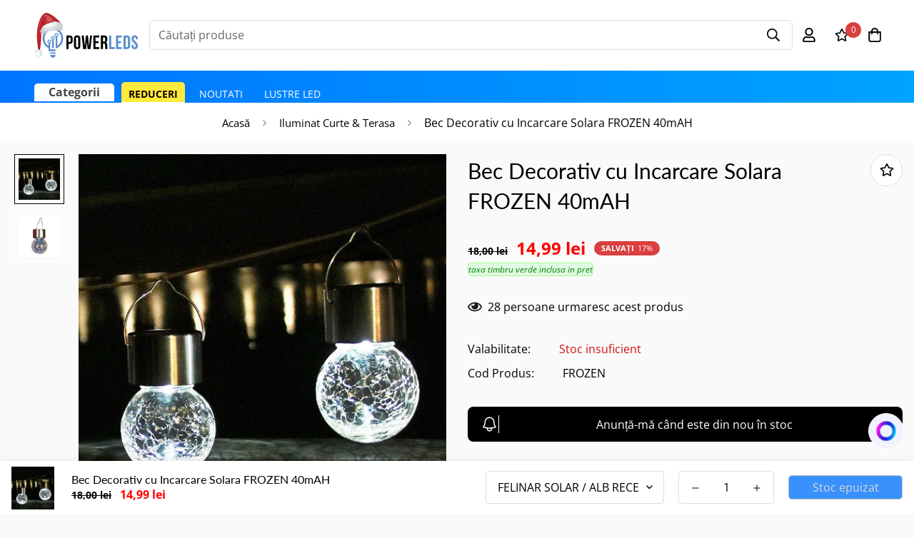

--- FILE ---
content_type: text/html; charset=utf-8
request_url: https://powerleds.ro/products/bec-decorativ-cu-incarcare-solara-frozen-40mah
body_size: 64091
content:

<!doctype html>
<html
  class="no-js supports-no-cookies"
  lang="ro-RO"
  style="--sf-page-opacity: 0;"
  data-template="product"
  
>



  





<head>
  <!-- implementare cookiebot -->
  <script src="//powerleds.ro/cdn/shop/t/18/assets/cod-coverage.js?v=63072142136862818611764519275" defer="defer"></script>

  <!-- end implementare cookiebot -->
 
  
    
 <meta name="facebook-domain-verification" content="z1hhlomvnz7piq7ils7in6uohvfax4" />

  
	<meta charset="utf-8">
	<meta http-equiv="X-UA-Compatible" content="IE=edge">
	<meta name="viewport" content="width=device-width, initial-scale=1, maximum-scale=1.0, user-scalable=0">
	<meta name="theme-color" content="#000000">

  <link rel="canonical" href="https://powerleds.ro/products/bec-decorativ-cu-incarcare-solara-frozen-40mah"><link rel="preload" as="style" href="//powerleds.ro/cdn/shop/t/18/assets/product-template.css?v=32905448295345867091764519275"><link rel="preload" as="style" href="//powerleds.ro/cdn/shop/t/18/assets/theme.css?v=149631920155520484661764519275">


<link rel="dns-prefetch" href="https://powerleds.ro/products/bec-decorativ-cu-incarcare-solara-frozen-40mah" crossorigin>
<link rel="dns-prefetch" href="https://cdn.shopify.com" crossorigin>
<link rel="preconnect" href="https://powerleds.ro/products/bec-decorativ-cu-incarcare-solara-frozen-40mah" crossorigin>
<link rel="preconnect" href="https://cdn.shopify.com" crossorigin> 
<link rel="preload" as="style" href="//powerleds.ro/cdn/shop/t/18/assets/chunk.css?v=69231678929317709761764519275">
<link rel="preload" as="style" href="//powerleds.ro/cdn/shop/t/18/assets/custom.css?v=157125354490575915221768498485">
<link rel="preload" as="script" href="//powerleds.ro/cdn/shop/t/18/assets/app.min.js?v=41739071000535198361766490979">
<link rel="preload" as="script" href="//powerleds.ro/cdn/shop/t/18/assets/foxkit-app.min.js?v=163413919784859699981764519275">
<link rel="preload" as="script" href="//powerleds.ro/cdn/shop/t/18/assets/lazysizes.min.js?v=49047110623560880631764519275">

  <link rel="shortcut icon" href="//powerleds.ro/cdn/shop/files/favicon_32x32.png?v=1678929800" type="image/png"><title>Bec Decorativ cu Incarcare Solara FROZEN 40mAH</title><meta name="description" content="Bec Decorativ cu Incarcare Solara FROZEN 40mAH! Stalpi de gradina cu led si panou solar la cele mai mici preturi! Livrare rapida!">
  <meta property="og:site_name" content="powerleds-ro">
<meta property="og:url" content="https://powerleds.ro/products/bec-decorativ-cu-incarcare-solara-frozen-40mah">
<meta property="og:title" content="Bec Decorativ cu Incarcare Solara FROZEN 40mAH">
<meta property="og:type" content="product">
<meta property="og:description" content="Bec Decorativ cu Incarcare Solara FROZEN 40mAH! Stalpi de gradina cu led si panou solar la cele mai mici preturi! Livrare rapida!"><meta property="og:image" content="http://powerleds.ro/cdn/shop/files/514AL0005009.jpg?v=1763212980">
<meta property="og:image:secure_url" content="https://powerleds.ro/cdn/shop/files/514AL0005009.jpg?v=1763212980">
<meta property="og:image:width" content="1500">
<meta property="og:image:height" content="1500"><meta property="og:price:amount" content="14,99">
<meta property="og:price:currency" content="RON"><meta name="twitter:card" content="summary_large_image">
<meta name="twitter:title" content="Bec Decorativ cu Incarcare Solara FROZEN 40mAH">
<meta name="twitter:description" content="Bec Decorativ cu Incarcare Solara FROZEN 40mAH! Stalpi de gradina cu led si panou solar la cele mai mici preturi! Livrare rapida!">

  <link rel="preconnect" href="https://fonts.shopifycdn.com" crossorigin><link rel="preload" as="font" href="//powerleds.ro/cdn/fonts/open_sans/opensans_n4.c32e4d4eca5273f6d4ee95ddf54b5bbb75fc9b61.woff2" type="font/woff2" crossorigin>
  <link rel="preload" as="font" href="//powerleds.ro/cdn/fonts/open_sans/opensans_n7.a9393be1574ea8606c68f4441806b2711d0d13e4.woff2" type="font/woff2" crossorigin><link rel="preload" as="font" href="//powerleds.ro/cdn/fonts/lato/lato_n4.c3b93d431f0091c8be23185e15c9d1fee1e971c5.woff2" type="font/woff2" crossorigin><style media="print" id="mn-font-style">
  @font-face {  font-family: Lato;  font-weight: 400;  font-style: normal;  font-display: swap;  src: url("//powerleds.ro/cdn/fonts/lato/lato_n4.c3b93d431f0091c8be23185e15c9d1fee1e971c5.woff2") format("woff2"),       url("//powerleds.ro/cdn/fonts/lato/lato_n4.d5c00c781efb195594fd2fd4ad04f7882949e327.woff") format("woff");}@font-face {  font-family: Lato;  font-weight: 700;  font-style: normal;  font-display: swap;  src: url("//powerleds.ro/cdn/fonts/lato/lato_n7.900f219bc7337bc57a7a2151983f0a4a4d9d5dcf.woff2") format("woff2"),       url("//powerleds.ro/cdn/fonts/lato/lato_n7.a55c60751adcc35be7c4f8a0313f9698598612ee.woff") format("woff");}@font-face {  font-family: Lato;  font-weight: 300;  font-style: normal;  font-display: swap;  src: url("//powerleds.ro/cdn/fonts/lato/lato_n3.a7080ececf6191f1dd5b0cb021691ca9b855c876.woff2") format("woff2"),       url("//powerleds.ro/cdn/fonts/lato/lato_n3.61e34b2ff7341f66543eb08e8c47eef9e1cde558.woff") format("woff");}:root {  --font-stack-header: Lato, sans-serif;  --font-style-header: normal;  --font-weight-header: 400;  --font-weight-header--bolder: 700;  --font-weight-header--lighter: 300;}@font-face {  font-family: "Open Sans";  font-weight: 400;  font-style: normal;  font-display: swap;  src: url("//powerleds.ro/cdn/fonts/open_sans/opensans_n4.c32e4d4eca5273f6d4ee95ddf54b5bbb75fc9b61.woff2") format("woff2"),       url("//powerleds.ro/cdn/fonts/open_sans/opensans_n4.5f3406f8d94162b37bfa232b486ac93ee892406d.woff") format("woff");}@font-face {  font-family: "Open Sans";  font-weight: 700;  font-style: normal;  font-display: swap;  src: url("//powerleds.ro/cdn/fonts/open_sans/opensans_n7.a9393be1574ea8606c68f4441806b2711d0d13e4.woff2") format("woff2"),       url("//powerleds.ro/cdn/fonts/open_sans/opensans_n7.7b8af34a6ebf52beb1a4c1d8c73ad6910ec2e553.woff") format("woff");}@font-face {  font-family: "Open Sans";  font-weight: 700;  font-style: normal;  font-display: swap;  src: url("//powerleds.ro/cdn/fonts/open_sans/opensans_n7.a9393be1574ea8606c68f4441806b2711d0d13e4.woff2") format("woff2"),       url("//powerleds.ro/cdn/fonts/open_sans/opensans_n7.7b8af34a6ebf52beb1a4c1d8c73ad6910ec2e553.woff") format("woff");}@font-face {  font-family: "Open Sans";  font-weight: 400;  font-style: italic;  font-display: swap;  src: url("//powerleds.ro/cdn/fonts/open_sans/opensans_i4.6f1d45f7a46916cc95c694aab32ecbf7509cbf33.woff2") format("woff2"),       url("//powerleds.ro/cdn/fonts/open_sans/opensans_i4.4efaa52d5a57aa9a57c1556cc2b7465d18839daa.woff") format("woff");}@font-face {  font-family: "Open Sans";  font-weight: 700;  font-style: italic;  font-display: swap;  src: url("//powerleds.ro/cdn/fonts/open_sans/opensans_i7.916ced2e2ce15f7fcd95d196601a15e7b89ee9a4.woff2") format("woff2"),       url("//powerleds.ro/cdn/fonts/open_sans/opensans_i7.99a9cff8c86ea65461de497ade3d515a98f8b32a.woff") format("woff");}:root {  --font-weight-body--bold: 700;  --font-weight-body--bolder: 700;  --font-stack-body: "Open Sans", sans-serif;  --font-style-body: normal;  --font-weight-body: 400;}
</style>

  
  <style media="print" id="mn-critical-css">
  html{font-size:calc(var(--font-base-size,16) * 1px)}body{font-family:var(--font-stack-body)!important;font-weight:var(--font-weight-body);font-style:var(--font-style-body);color:var(--color-body-text);font-size:calc(var(--font-base-size,16) * 1px);line-height:calc(var(--base-line-height) * 1px);scroll-behavior:smooth}body .h1,body .h2,body .h3,body .h4,body .h5,body .h6,body h1,body h2,body h3,body h4,body h5,body h6{font-family:var(--font-stack-header);font-weight:var(--font-weight-header);font-style:var(--font-style-header);color:var(--color-heading-text);line-height:normal}body .h1,body h1{font-size:calc(((var(--font-h1-mobile))/ (var(--font-base-size))) * 1rem)}body .h2,body h2{font-size:calc(((var(--font-h2-mobile))/ (var(--font-base-size))) * 1rem)}body .h3,body h3{font-size:calc(((var(--font-h3-mobile))/ (var(--font-base-size))) * 1rem)}body .h4,body h4{font-size:calc(((var(--font-h4-mobile))/ (var(--font-base-size))) * 1rem)}body .h5,body h5{font-size:calc(((var(--font-h5-mobile))/ (var(--font-base-size))) * 1rem)}body .h6,body h6{font-size:calc(((var(--font-h6-mobile))/ (var(--font-base-size))) * 1rem);line-height:1.4}@media only screen and (min-width:768px){body .h1,body h1{font-size:calc(((var(--font-h1-desktop))/ (var(--font-base-size))) * 1rem)}body .h2,body h2{font-size:calc(((var(--font-h2-desktop))/ (var(--font-base-size))) * 1rem)}body .h3,body h3{font-size:calc(((var(--font-h3-desktop))/ (var(--font-base-size))) * 1rem)}body .h4,body h4{font-size:calc(((var(--font-h4-desktop))/ (var(--font-base-size))) * 1rem)}body .h5,body h5{font-size:calc(((var(--font-h5-desktop))/ (var(--font-base-size))) * 1rem)}body .h6,body h6{font-size:calc(((var(--font-h6-desktop))/ (var(--font-base-size))) * 1rem)}}.swiper-wrapper{display:flex}.swiper-container:not(.swiper-container-initialized) .swiper-slide{width:calc(100% / var(--items,1));flex:0 0 auto}@media (max-width:1023px){.swiper-container:not(.swiper-container-initialized) .swiper-slide{min-width:40vw;flex:0 0 auto}}@media (max-width:767px){.swiper-container:not(.swiper-container-initialized) .swiper-slide{min-width:66vw;flex:0 0 auto}}.opacity-0{opacity:0}.opacity-100{opacity:1!important;}.placeholder-background{position:absolute;top:0;right:0;bottom:0;left:0;pointer-events:none}.placeholder-background--animation{background-color:#000;animation:placeholder-background-loading 1.5s infinite linear}[data-image-loading]{position:relative}[data-image-loading]:after{content:'';background-color:#000;animation:placeholder-background-loading 1.5s infinite linear;position:absolute;top:0;left:0;width:100%;height:100%;z-index:1}[data-image-loading] img.lazyload{opacity:0}[data-image-loading] img.lazyloaded{opacity:1}.no-js [data-image-loading]{animation-name:none}.lazyload--fade-in{opacity:0;transition:.25s all}.lazyload--fade-in.lazyloaded{opacity:1}@media (min-width:768px){.hidden.md\:block{display:block!important}.hidden.md\:flex{display:flex!important}.hidden.md\:grid{display:grid!important}}@media (min-width:1024px){.hidden.lg\:block{display:block!important}.hidden.lg\:flex{display:flex!important}.hidden.lg\:grid{display:grid!important}}@media (min-width:1280px){.hidden.xl\:block{display:block!important}.hidden.xl\:flex{display:flex!important}.hidden.xl\:grid{display:grid!important}}

  h1, .h1,
  h2, .h2,
  h3, .h3,
  h4, .h4,
  h5, .h5,
  h6, .h6 {
    letter-spacing: 0px;
  }
</style>

  
  <script>
  try{window.spratlyThemeSettings=window.spratlyThemeSettings||{},window.___mnag="userA"+(window.___mnag1||"")+"gent";var _mh=document.querySelector("header.sf-header__mobile"),_dh=document.querySelector("header.sf-header__desktop"),_innerWidth=window.innerWidth;function _shh(){_mh&&_dh||(_mh=document.querySelector("header.sf-header__mobile"),_dh=document.querySelector("header.sf-header__desktop"));var e=window.innerWidth<1024?_mh:_dh;e&&(e.classList.contains("logo-center__2l")?(document.documentElement.style.setProperty("--sf-header-height",e.offsetHeight+"px"),window.spratlyThemeSettings.headerHeight=e.offsetHeight):(e.classList.contains("logo-left__2l"),document.documentElement.style.setProperty("--sf-header-height",e.offsetHeight+"px"),window.spratlyThemeSettings.headerHeight=e.offsetHeight))}function _stbh(){var e=document.querySelector(".sf-topbar");e&&(document.documentElement.style.setProperty("--sf-topbar-height",e.offsetHeight+"px"),window.spratlyThemeSettings.topbarHeight=e.offsetHeight)}function _sah(){var e=document.querySelector(".announcement-bar");e&&(document.documentElement.style.setProperty("--sf-announcement-height",e.offsetHeight+"px"),window.spratlyThemeSettings.topbarHeight=e.offsetHeight)}function _smcp(){var e=document.documentElement.dataset.template;window.innerWidth>=1024?_dh&&"true"===_dh.dataset.transparent&&("index"!==e&&"collection"!==e||document.documentElement.style.setProperty("--main-content-padding-top","0px")):document.documentElement.style.removeProperty("--main-content-padding-top")}function _sp(){_shh(),_stbh(),_sah(),_smcp();var e=document.querySelector(".sf-header");e&&e.classList.add("opacity-100"),document.documentElement.style.setProperty("--sf-page-opacity","1")}window.addEventListener("resize",_shh),window.addEventListener("resize",_stbh),window.addEventListener("resize",_sah),window.addEventListener("resize",_smcp),document.documentElement.className=document.documentElement.className.replace("supports-no-cookies","supports-cookies").replace("no-js","js")}catch(e){console.warn("Failed to execute critical scripts",e)}try{var _nu=navigator[window.___mnag],_psas=[{b:"ome-Li",c:"ghth",d:"ouse",a:"Chr"},{d:"hts",a:"Sp",c:"nsig",b:"eed I"},{b:" Lin",d:"6_64",a:"X11;",c:"ux x8"}];function __fn(e){return Object.keys(_psas[e]).sort().reduce((function(t,n){return t+_psas[e][n]}),"")}var __isPSA=_nu.indexOf(__fn(0))>-1||_nu.indexOf(__fn(1))>-1||_nu.indexOf(__fn(2))>-1;window.___mnag="!1",_psas=null}catch(e){__isPSA=!1,_psas=null;window.___mnag="!1"}function _sli(){Array.from(document.querySelectorAll("img")).splice(0,10).forEach((function(e){e.dataset.src&&(e.src=e.dataset.src.replace("_{width}x","_200x"),e.style.opacity=1)})),Array.from(document.querySelectorAll(".lazyload[data-bg]")).splice(0,5).forEach((function(e){e.dataset.bg&&(e.style.backgroundImage="url("+e.dataset.bg+")",e.style.backgroundSize="cover")}))}function afnc(){var e=document.getElementById("mn-critical-css"),t=document.getElementById("mn-font-style");e&&(e.media="all"),t&&(t.media="all")}function __as(e){e.rel="stylesheet",e.media="all",e.removeAttribute("onload")}function __otsl(e){__as(e),"loading"!==document.readyState?_sp():document.addEventListener("DOMContentLoaded",_sp)}function __ocsl(e){__isPSA||__as(e)}document.addEventListener("DOMContentLoaded",(function(){function e(e){var t=e.dataset.imageLoading?e:e.closest("[data-image-loading]");t&&t.removeAttribute("data-image-loading")}__isPSA?"loading"!==document.readyState?_sli():document.addEventListener("DOMContentLoaded",_sli):(document.addEventListener("lazyloaded",(function(t){var n=t.target;if(e(n),n.dataset.bgset){var o=n.querySelector(".lazyloaded");o&&(n.setAttribute("alt",n.dataset.alt||"lazysize-img"),n.setAttribute("src",o.dataset.src||n.dataset.bg||""))}})),document.querySelectorAll(".lazyloaded").forEach(e))})),__isPSA||afnc(),window.__isPSA=__isPSA;
</script>

  
  <style data-shopify>:root {		/* BODY */		--base-line-height: 28;		/* PRIMARY COLORS */		--color-primary: #000000;		--plyr-color-main: #000000;		--color-primary-darker: #333333;		/* TEXT COLORS */		--color-body-text: #000000;		--color-heading-text: #000000;		--color-sub-text: #666666;		--color-text-link: #000000;		--color-text-link-hover: #999999;		/* BUTTON COLORS */		--color-btn-bg:  #0776fd;		--color-btn-bg-hover: #000000;		--color-btn-text: #ffffff;		--color-btn-text-hover: #ffffff;		--btn-letter-spacing: 0px;		--btn-border-radius: 5px;		--btn-border-width: 1px;		--btn-line-height: 12px;				/* PRODUCT COLORS */		--product-title-color: #000000;		--product-sale-price-color: #000000;		--product-regular-price-color: #ff0000;		--product-type-color: #666666;		--product-desc-color: #666666;		/* TOPBAR COLORS */		--color-topbar-background: #ffffff;		--color-topbar-text: #000000;		/* MENU BAR COLORS */		--color-menu-background: #ef6c10;		--color-menu-text: #ffffff;		/* BORDER COLORS */		--color-border: #dedede;		/* FOOTER COLORS */		--color-footer-text: #000000;		--color-footer-subtext: #666666;		--color-footer-background: #f5f5f5;		--color-footer-link: #666666;		--color-footer-link-hover: #000000;		--color-footer-background-mobile: #F5F5F5;		/* FOOTER BOTTOM COLORS */		--color-footer-bottom-text: #000;		--color-footer-bottom-background: #f5f5f5;		--color-footer-bottom-background-mobile: #F5F5F5;		/* HEADER */		--color-header-text: #000000;		--color-header-transparent-text: #000000;		--color-main-background: #fafafa;		--color-field-background: #ffffff;		--color-header-background: #fff;		--color-cart-wishlist-count: #ffffff;		--bg-cart-wishlist-count: #da3f3f;		--swatch-item-background-default: #f7f8fa;		--text-gray-400: #777777;		--text-gray-9b: #9b9b9b;		--text-black: #000000;		--text-white: #ffffff;		--bg-gray-400: #f7f8fa;		--bg-black: #000000;		--rounded-full: 9999px;		--border-color-1: #eeeeee;		--border-color-2: #b2b2b2;		--border-color-3: #d2d2d2;		--border-color-4: #737373;		--color-secondary: #666666;		--color-success: #3a8735;		--color-warning: #ff706b;		--color-info: #959595;		--color-disabled: #cecece;		--bg-disabled: #f7f7f7;		--bg-hover: #737373;		--bg-color-tooltip: #000000;		--text-color-tooltip: #ffffff;		--color-image-overlay: #000000;		--opacity-image-overlay: 0.2;		--theme-shadow: 0 5px 15px 0 rgba(0, 0, 0, 0.07);    --arrow-select-box: url(//powerleds.ro/cdn/shop/t/18/assets/ar-down.svg?v=92728264558441377851764519275);		/* FONT SIZES */		--font-base-size: 16;		--font-btn-size: 16px;		--font-btn-weight: 300;		--font-h1-desktop: 54;		--font-h1-mobile: 50;		--font-h2-desktop: 42;		--font-h2-mobile: 37;		--font-h3-desktop: 31;		--font-h3-mobile: 28;		--font-h4-desktop: 27;		--font-h4-mobile: 24;		--font-h5-desktop: 23;		--font-h5-mobile: 20;		--font-h6-desktop: 21;		--font-h6-mobile: 19;    --arrow-down-url: url(//powerleds.ro/cdn/shop/t/18/assets/arrow-down.svg?v=157552497485556416461764519275);    --arrow-down-white-url: url(//powerleds.ro/cdn/shop/t/18/assets/arrow-down-white.svg?v=70535736727834135531764519275);    --product-title-line-clamp: unset	}
</style><link media="print" onload="this.media = 'all'" rel="stylesheet" href="//powerleds.ro/cdn/shop/t/18/assets/product-template.css?v=32905448295345867091764519275"><link as="style" rel="preload" href="//powerleds.ro/cdn/shop/t/18/assets/theme.css?v=149631920155520484661764519275" onload="__otsl(this)">
<link as="style" rel="preload" href="//powerleds.ro/cdn/shop/t/18/assets/chunk.css?v=69231678929317709761764519275" onload="__ocsl(this)">
<link type="text/css" href="//powerleds.ro/cdn/shop/t/18/assets/custom.css?v=157125354490575915221768498485" rel="stylesheet">

<style data-shopify>body {
    --container-width: 1400;
    --fluid-container-width: 1440px;
    --fluid-container-offset: 60px;
    background-color: #fafafa;
  }</style>

  
  

  
  <script>window.performance && window.performance.mark && window.performance.mark('shopify.content_for_header.start');</script><meta name="facebook-domain-verification" content="0tfqmqfjmk4xgxg2acr75qpoowvmxl">
<meta name="google-site-verification" content="PHseeM7KlLuaTh_wNhIT6ZuTOd4GVjAAY2eTQI8SYXQ">
<meta id="shopify-digital-wallet" name="shopify-digital-wallet" content="/73167405347/digital_wallets/dialog">
<link rel="alternate" type="application/json+oembed" href="https://powerleds.ro/products/bec-decorativ-cu-incarcare-solara-frozen-40mah.oembed">
<script async="async" src="/checkouts/internal/preloads.js?locale=ro-RO"></script>
<script id="shopify-features" type="application/json">{"accessToken":"b694d7aadc270ab7bd170ee7d59a7ae9","betas":["rich-media-storefront-analytics"],"domain":"powerleds.ro","predictiveSearch":true,"shopId":73167405347,"locale":"ro"}</script>
<script>var Shopify = Shopify || {};
Shopify.shop = "powerleds-ro.myshopify.com";
Shopify.locale = "ro-RO";
Shopify.currency = {"active":"RON","rate":"1.0"};
Shopify.country = "RO";
Shopify.theme = {"name":"CHRISTMAS-POWERLEDS-[30.11.2025]","id":191318819155,"schema_name":"dev -  2.0","schema_version":"2.4.2","theme_store_id":null,"role":"main"};
Shopify.theme.handle = "null";
Shopify.theme.style = {"id":null,"handle":null};
Shopify.cdnHost = "powerleds.ro/cdn";
Shopify.routes = Shopify.routes || {};
Shopify.routes.root = "/";</script>
<script type="module">!function(o){(o.Shopify=o.Shopify||{}).modules=!0}(window);</script>
<script>!function(o){function n(){var o=[];function n(){o.push(Array.prototype.slice.apply(arguments))}return n.q=o,n}var t=o.Shopify=o.Shopify||{};t.loadFeatures=n(),t.autoloadFeatures=n()}(window);</script>
<script id="shop-js-analytics" type="application/json">{"pageType":"product"}</script>
<script defer="defer" async type="module" src="//powerleds.ro/cdn/shopifycloud/shop-js/modules/v2/client.init-shop-cart-sync_BrMiuKTl.ro-RO.esm.js"></script>
<script defer="defer" async type="module" src="//powerleds.ro/cdn/shopifycloud/shop-js/modules/v2/chunk.common_Du-6Yuvl.esm.js"></script>
<script defer="defer" async type="module" src="//powerleds.ro/cdn/shopifycloud/shop-js/modules/v2/chunk.modal_D8avCJSe.esm.js"></script>
<script type="module">
  await import("//powerleds.ro/cdn/shopifycloud/shop-js/modules/v2/client.init-shop-cart-sync_BrMiuKTl.ro-RO.esm.js");
await import("//powerleds.ro/cdn/shopifycloud/shop-js/modules/v2/chunk.common_Du-6Yuvl.esm.js");
await import("//powerleds.ro/cdn/shopifycloud/shop-js/modules/v2/chunk.modal_D8avCJSe.esm.js");

  window.Shopify.SignInWithShop?.initShopCartSync?.({"fedCMEnabled":true,"windoidEnabled":true});

</script>
<script>(function() {
  var isLoaded = false;
  function asyncLoad() {
    if (isLoaded) return;
    isLoaded = true;
    var urls = ["https:\/\/loox.io\/widget\/UO9Mfmng-y\/loox.1680258521759.js?shop=powerleds-ro.myshopify.com","https:\/\/chimpstatic.com\/mcjs-connected\/js\/users\/1d4574155e4318803f7cef6ac\/c92d9a82f81d56f5e15bc5d02.js?shop=powerleds-ro.myshopify.com"];
    for (var i = 0; i < urls.length; i++) {
      var s = document.createElement('script');
      s.type = 'text/javascript';
      s.async = true;
      s.src = urls[i];
      var x = document.getElementsByTagName('script')[0];
      x.parentNode.insertBefore(s, x);
    }
  };
  if(window.attachEvent) {
    window.attachEvent('onload', asyncLoad);
  } else {
    window.addEventListener('load', asyncLoad, false);
  }
})();</script>
<script id="__st">var __st={"a":73167405347,"offset":7200,"reqid":"933b2ca8-c0de-4a91-a40d-05c3c8e8583c-1769329028","pageurl":"powerleds.ro\/products\/bec-decorativ-cu-incarcare-solara-frozen-40mah","u":"34496574da01","p":"product","rtyp":"product","rid":8190308483363};</script>
<script>window.ShopifyPaypalV4VisibilityTracking = true;</script>
<script id="captcha-bootstrap">!function(){'use strict';const t='contact',e='account',n='new_comment',o=[[t,t],['blogs',n],['comments',n],[t,'customer']],c=[[e,'customer_login'],[e,'guest_login'],[e,'recover_customer_password'],[e,'create_customer']],r=t=>t.map((([t,e])=>`form[action*='/${t}']:not([data-nocaptcha='true']) input[name='form_type'][value='${e}']`)).join(','),a=t=>()=>t?[...document.querySelectorAll(t)].map((t=>t.form)):[];function s(){const t=[...o],e=r(t);return a(e)}const i='password',u='form_key',d=['recaptcha-v3-token','g-recaptcha-response','h-captcha-response',i],f=()=>{try{return window.sessionStorage}catch{return}},m='__shopify_v',_=t=>t.elements[u];function p(t,e,n=!1){try{const o=window.sessionStorage,c=JSON.parse(o.getItem(e)),{data:r}=function(t){const{data:e,action:n}=t;return t[m]||n?{data:e,action:n}:{data:t,action:n}}(c);for(const[e,n]of Object.entries(r))t.elements[e]&&(t.elements[e].value=n);n&&o.removeItem(e)}catch(o){console.error('form repopulation failed',{error:o})}}const l='form_type',E='cptcha';function T(t){t.dataset[E]=!0}const w=window,h=w.document,L='Shopify',v='ce_forms',y='captcha';let A=!1;((t,e)=>{const n=(g='f06e6c50-85a8-45c8-87d0-21a2b65856fe',I='https://cdn.shopify.com/shopifycloud/storefront-forms-hcaptcha/ce_storefront_forms_captcha_hcaptcha.v1.5.2.iife.js',D={infoText:'Protejat prin hCaptcha',privacyText:'Confidențialitate',termsText:'Condiții'},(t,e,n)=>{const o=w[L][v],c=o.bindForm;if(c)return c(t,g,e,D).then(n);var r;o.q.push([[t,g,e,D],n]),r=I,A||(h.body.append(Object.assign(h.createElement('script'),{id:'captcha-provider',async:!0,src:r})),A=!0)});var g,I,D;w[L]=w[L]||{},w[L][v]=w[L][v]||{},w[L][v].q=[],w[L][y]=w[L][y]||{},w[L][y].protect=function(t,e){n(t,void 0,e),T(t)},Object.freeze(w[L][y]),function(t,e,n,w,h,L){const[v,y,A,g]=function(t,e,n){const i=e?o:[],u=t?c:[],d=[...i,...u],f=r(d),m=r(i),_=r(d.filter((([t,e])=>n.includes(e))));return[a(f),a(m),a(_),s()]}(w,h,L),I=t=>{const e=t.target;return e instanceof HTMLFormElement?e:e&&e.form},D=t=>v().includes(t);t.addEventListener('submit',(t=>{const e=I(t);if(!e)return;const n=D(e)&&!e.dataset.hcaptchaBound&&!e.dataset.recaptchaBound,o=_(e),c=g().includes(e)&&(!o||!o.value);(n||c)&&t.preventDefault(),c&&!n&&(function(t){try{if(!f())return;!function(t){const e=f();if(!e)return;const n=_(t);if(!n)return;const o=n.value;o&&e.removeItem(o)}(t);const e=Array.from(Array(32),(()=>Math.random().toString(36)[2])).join('');!function(t,e){_(t)||t.append(Object.assign(document.createElement('input'),{type:'hidden',name:u})),t.elements[u].value=e}(t,e),function(t,e){const n=f();if(!n)return;const o=[...t.querySelectorAll(`input[type='${i}']`)].map((({name:t})=>t)),c=[...d,...o],r={};for(const[a,s]of new FormData(t).entries())c.includes(a)||(r[a]=s);n.setItem(e,JSON.stringify({[m]:1,action:t.action,data:r}))}(t,e)}catch(e){console.error('failed to persist form',e)}}(e),e.submit())}));const S=(t,e)=>{t&&!t.dataset[E]&&(n(t,e.some((e=>e===t))),T(t))};for(const o of['focusin','change'])t.addEventListener(o,(t=>{const e=I(t);D(e)&&S(e,y())}));const B=e.get('form_key'),M=e.get(l),P=B&&M;t.addEventListener('DOMContentLoaded',(()=>{const t=y();if(P)for(const e of t)e.elements[l].value===M&&p(e,B);[...new Set([...A(),...v().filter((t=>'true'===t.dataset.shopifyCaptcha))])].forEach((e=>S(e,t)))}))}(h,new URLSearchParams(w.location.search),n,t,e,['guest_login'])})(!0,!0)}();</script>
<script integrity="sha256-4kQ18oKyAcykRKYeNunJcIwy7WH5gtpwJnB7kiuLZ1E=" data-source-attribution="shopify.loadfeatures" defer="defer" src="//powerleds.ro/cdn/shopifycloud/storefront/assets/storefront/load_feature-a0a9edcb.js" crossorigin="anonymous"></script>
<script data-source-attribution="shopify.dynamic_checkout.dynamic.init">var Shopify=Shopify||{};Shopify.PaymentButton=Shopify.PaymentButton||{isStorefrontPortableWallets:!0,init:function(){window.Shopify.PaymentButton.init=function(){};var t=document.createElement("script");t.src="https://powerleds.ro/cdn/shopifycloud/portable-wallets/latest/portable-wallets.ro.js",t.type="module",document.head.appendChild(t)}};
</script>
<script data-source-attribution="shopify.dynamic_checkout.buyer_consent">
  function portableWalletsHideBuyerConsent(e){var t=document.getElementById("shopify-buyer-consent"),n=document.getElementById("shopify-subscription-policy-button");t&&n&&(t.classList.add("hidden"),t.setAttribute("aria-hidden","true"),n.removeEventListener("click",e))}function portableWalletsShowBuyerConsent(e){var t=document.getElementById("shopify-buyer-consent"),n=document.getElementById("shopify-subscription-policy-button");t&&n&&(t.classList.remove("hidden"),t.removeAttribute("aria-hidden"),n.addEventListener("click",e))}window.Shopify?.PaymentButton&&(window.Shopify.PaymentButton.hideBuyerConsent=portableWalletsHideBuyerConsent,window.Shopify.PaymentButton.showBuyerConsent=portableWalletsShowBuyerConsent);
</script>
<script>
  function portableWalletsCleanup(e){e&&e.src&&console.error("Failed to load portable wallets script "+e.src);var t=document.querySelectorAll("shopify-accelerated-checkout .shopify-payment-button__skeleton, shopify-accelerated-checkout-cart .wallet-cart-button__skeleton"),e=document.getElementById("shopify-buyer-consent");for(let e=0;e<t.length;e++)t[e].remove();e&&e.remove()}function portableWalletsNotLoadedAsModule(e){e instanceof ErrorEvent&&"string"==typeof e.message&&e.message.includes("import.meta")&&"string"==typeof e.filename&&e.filename.includes("portable-wallets")&&(window.removeEventListener("error",portableWalletsNotLoadedAsModule),window.Shopify.PaymentButton.failedToLoad=e,"loading"===document.readyState?document.addEventListener("DOMContentLoaded",window.Shopify.PaymentButton.init):window.Shopify.PaymentButton.init())}window.addEventListener("error",portableWalletsNotLoadedAsModule);
</script>

<script type="module" src="https://powerleds.ro/cdn/shopifycloud/portable-wallets/latest/portable-wallets.ro.js" onError="portableWalletsCleanup(this)" crossorigin="anonymous"></script>
<script nomodule>
  document.addEventListener("DOMContentLoaded", portableWalletsCleanup);
</script>

<script id='scb4127' type='text/javascript' async='' src='https://powerleds.ro/cdn/shopifycloud/privacy-banner/storefront-banner.js'></script><link id="shopify-accelerated-checkout-styles" rel="stylesheet" media="screen" href="https://powerleds.ro/cdn/shopifycloud/portable-wallets/latest/accelerated-checkout-backwards-compat.css" crossorigin="anonymous">
<style id="shopify-accelerated-checkout-cart">
        #shopify-buyer-consent {
  margin-top: 1em;
  display: inline-block;
  width: 100%;
}

#shopify-buyer-consent.hidden {
  display: none;
}

#shopify-subscription-policy-button {
  background: none;
  border: none;
  padding: 0;
  text-decoration: underline;
  font-size: inherit;
  cursor: pointer;
}

#shopify-subscription-policy-button::before {
  box-shadow: none;
}

      </style>

<script>window.performance && window.performance.mark && window.performance.mark('shopify.content_for_header.end');</script>
<!-- DATA RESHAPE CUSTOMISATION --><script>window.dataReshape = {
    db:[{
      'id':44552702656803,
      'sku':"FROZEN",
      'title':"FELINAR SOLAR \/ ALB RECE",
      'price':14.99,
      'discount':3.01,
      'item_stock_status':false,
    }]
  };
</script> 

<!-- DATA RESHAPE CUSTOMISATION -->
<!-- DATA RESHAPE TAG v3 async mode -->
<script>
(function(R,e,s,h,a,p,E){
R[s+a]=a;E=e.getElementsByTagName(s)[0];p=e.createElement(s);p.async=true;p.src="https://"+h+"/main.js?id="+a; E.parentNode.insertBefore(p,E);
})(window,document,"script","dre2.powerleds.ro","PL4IMP5B");
</script>
<!-- DATA RESHAPE TAG v3-->

   
  <link href="//powerleds.ro/cdn/shop/t/18/assets/menu-style.css?v=94088966111289858751764519275" rel="stylesheet" type="text/css" media="all" />
  <link href="//powerleds.ro/cdn/shop/t/18/assets/slide-menu.css?v=126748624536587753411764519275" rel="stylesheet" type="text/css" media="all" />

	<script>var loox_global_hash = '1767887403837';</script><style>.loox-reviews-default { max-width: 1200px; margin: 0 auto; }.loox-rating .loox-icon { color:#EBBF20; }
:root { --lxs-rating-icon-color: #EBBF20; }</style>
   

  <script>var xConnector = { 'token': '107c8f6e0557cbbbe52933db555428e52026012510' };</script>
  <script type="text/javascript">
      (function(c,l,a,r,i,t,y){
          c[a]=c[a]||function(){(c[a].q=c[a].q||[]).push(arguments)};
          t=l.createElement(r);t.async=1;t.src="https://www.clarity.ms/tag/"+i;
          y=l.getElementsByTagName(r)[0];y.parentNode.insertBefore(t,y);
      })(window, document, "clarity", "script", "tkw8061ykp");
  </script>
<link href="https://monorail-edge.shopifysvc.com" rel="dns-prefetch">
<script>(function(){if ("sendBeacon" in navigator && "performance" in window) {try {var session_token_from_headers = performance.getEntriesByType('navigation')[0].serverTiming.find(x => x.name == '_s').description;} catch {var session_token_from_headers = undefined;}var session_cookie_matches = document.cookie.match(/_shopify_s=([^;]*)/);var session_token_from_cookie = session_cookie_matches && session_cookie_matches.length === 2 ? session_cookie_matches[1] : "";var session_token = session_token_from_headers || session_token_from_cookie || "";function handle_abandonment_event(e) {var entries = performance.getEntries().filter(function(entry) {return /monorail-edge.shopifysvc.com/.test(entry.name);});if (!window.abandonment_tracked && entries.length === 0) {window.abandonment_tracked = true;var currentMs = Date.now();var navigation_start = performance.timing.navigationStart;var payload = {shop_id: 73167405347,url: window.location.href,navigation_start,duration: currentMs - navigation_start,session_token,page_type: "product"};window.navigator.sendBeacon("https://monorail-edge.shopifysvc.com/v1/produce", JSON.stringify({schema_id: "online_store_buyer_site_abandonment/1.1",payload: payload,metadata: {event_created_at_ms: currentMs,event_sent_at_ms: currentMs}}));}}window.addEventListener('pagehide', handle_abandonment_event);}}());</script>
<script id="web-pixels-manager-setup">(function e(e,d,r,n,o){if(void 0===o&&(o={}),!Boolean(null===(a=null===(i=window.Shopify)||void 0===i?void 0:i.analytics)||void 0===a?void 0:a.replayQueue)){var i,a;window.Shopify=window.Shopify||{};var t=window.Shopify;t.analytics=t.analytics||{};var s=t.analytics;s.replayQueue=[],s.publish=function(e,d,r){return s.replayQueue.push([e,d,r]),!0};try{self.performance.mark("wpm:start")}catch(e){}var l=function(){var e={modern:/Edge?\/(1{2}[4-9]|1[2-9]\d|[2-9]\d{2}|\d{4,})\.\d+(\.\d+|)|Firefox\/(1{2}[4-9]|1[2-9]\d|[2-9]\d{2}|\d{4,})\.\d+(\.\d+|)|Chrom(ium|e)\/(9{2}|\d{3,})\.\d+(\.\d+|)|(Maci|X1{2}).+ Version\/(15\.\d+|(1[6-9]|[2-9]\d|\d{3,})\.\d+)([,.]\d+|)( \(\w+\)|)( Mobile\/\w+|) Safari\/|Chrome.+OPR\/(9{2}|\d{3,})\.\d+\.\d+|(CPU[ +]OS|iPhone[ +]OS|CPU[ +]iPhone|CPU IPhone OS|CPU iPad OS)[ +]+(15[._]\d+|(1[6-9]|[2-9]\d|\d{3,})[._]\d+)([._]\d+|)|Android:?[ /-](13[3-9]|1[4-9]\d|[2-9]\d{2}|\d{4,})(\.\d+|)(\.\d+|)|Android.+Firefox\/(13[5-9]|1[4-9]\d|[2-9]\d{2}|\d{4,})\.\d+(\.\d+|)|Android.+Chrom(ium|e)\/(13[3-9]|1[4-9]\d|[2-9]\d{2}|\d{4,})\.\d+(\.\d+|)|SamsungBrowser\/([2-9]\d|\d{3,})\.\d+/,legacy:/Edge?\/(1[6-9]|[2-9]\d|\d{3,})\.\d+(\.\d+|)|Firefox\/(5[4-9]|[6-9]\d|\d{3,})\.\d+(\.\d+|)|Chrom(ium|e)\/(5[1-9]|[6-9]\d|\d{3,})\.\d+(\.\d+|)([\d.]+$|.*Safari\/(?![\d.]+ Edge\/[\d.]+$))|(Maci|X1{2}).+ Version\/(10\.\d+|(1[1-9]|[2-9]\d|\d{3,})\.\d+)([,.]\d+|)( \(\w+\)|)( Mobile\/\w+|) Safari\/|Chrome.+OPR\/(3[89]|[4-9]\d|\d{3,})\.\d+\.\d+|(CPU[ +]OS|iPhone[ +]OS|CPU[ +]iPhone|CPU IPhone OS|CPU iPad OS)[ +]+(10[._]\d+|(1[1-9]|[2-9]\d|\d{3,})[._]\d+)([._]\d+|)|Android:?[ /-](13[3-9]|1[4-9]\d|[2-9]\d{2}|\d{4,})(\.\d+|)(\.\d+|)|Mobile Safari.+OPR\/([89]\d|\d{3,})\.\d+\.\d+|Android.+Firefox\/(13[5-9]|1[4-9]\d|[2-9]\d{2}|\d{4,})\.\d+(\.\d+|)|Android.+Chrom(ium|e)\/(13[3-9]|1[4-9]\d|[2-9]\d{2}|\d{4,})\.\d+(\.\d+|)|Android.+(UC? ?Browser|UCWEB|U3)[ /]?(15\.([5-9]|\d{2,})|(1[6-9]|[2-9]\d|\d{3,})\.\d+)\.\d+|SamsungBrowser\/(5\.\d+|([6-9]|\d{2,})\.\d+)|Android.+MQ{2}Browser\/(14(\.(9|\d{2,})|)|(1[5-9]|[2-9]\d|\d{3,})(\.\d+|))(\.\d+|)|K[Aa][Ii]OS\/(3\.\d+|([4-9]|\d{2,})\.\d+)(\.\d+|)/},d=e.modern,r=e.legacy,n=navigator.userAgent;return n.match(d)?"modern":n.match(r)?"legacy":"unknown"}(),u="modern"===l?"modern":"legacy",c=(null!=n?n:{modern:"",legacy:""})[u],f=function(e){return[e.baseUrl,"/wpm","/b",e.hashVersion,"modern"===e.buildTarget?"m":"l",".js"].join("")}({baseUrl:d,hashVersion:r,buildTarget:u}),m=function(e){var d=e.version,r=e.bundleTarget,n=e.surface,o=e.pageUrl,i=e.monorailEndpoint;return{emit:function(e){var a=e.status,t=e.errorMsg,s=(new Date).getTime(),l=JSON.stringify({metadata:{event_sent_at_ms:s},events:[{schema_id:"web_pixels_manager_load/3.1",payload:{version:d,bundle_target:r,page_url:o,status:a,surface:n,error_msg:t},metadata:{event_created_at_ms:s}}]});if(!i)return console&&console.warn&&console.warn("[Web Pixels Manager] No Monorail endpoint provided, skipping logging."),!1;try{return self.navigator.sendBeacon.bind(self.navigator)(i,l)}catch(e){}var u=new XMLHttpRequest;try{return u.open("POST",i,!0),u.setRequestHeader("Content-Type","text/plain"),u.send(l),!0}catch(e){return console&&console.warn&&console.warn("[Web Pixels Manager] Got an unhandled error while logging to Monorail."),!1}}}}({version:r,bundleTarget:l,surface:e.surface,pageUrl:self.location.href,monorailEndpoint:e.monorailEndpoint});try{o.browserTarget=l,function(e){var d=e.src,r=e.async,n=void 0===r||r,o=e.onload,i=e.onerror,a=e.sri,t=e.scriptDataAttributes,s=void 0===t?{}:t,l=document.createElement("script"),u=document.querySelector("head"),c=document.querySelector("body");if(l.async=n,l.src=d,a&&(l.integrity=a,l.crossOrigin="anonymous"),s)for(var f in s)if(Object.prototype.hasOwnProperty.call(s,f))try{l.dataset[f]=s[f]}catch(e){}if(o&&l.addEventListener("load",o),i&&l.addEventListener("error",i),u)u.appendChild(l);else{if(!c)throw new Error("Did not find a head or body element to append the script");c.appendChild(l)}}({src:f,async:!0,onload:function(){if(!function(){var e,d;return Boolean(null===(d=null===(e=window.Shopify)||void 0===e?void 0:e.analytics)||void 0===d?void 0:d.initialized)}()){var d=window.webPixelsManager.init(e)||void 0;if(d){var r=window.Shopify.analytics;r.replayQueue.forEach((function(e){var r=e[0],n=e[1],o=e[2];d.publishCustomEvent(r,n,o)})),r.replayQueue=[],r.publish=d.publishCustomEvent,r.visitor=d.visitor,r.initialized=!0}}},onerror:function(){return m.emit({status:"failed",errorMsg:"".concat(f," has failed to load")})},sri:function(e){var d=/^sha384-[A-Za-z0-9+/=]+$/;return"string"==typeof e&&d.test(e)}(c)?c:"",scriptDataAttributes:o}),m.emit({status:"loading"})}catch(e){m.emit({status:"failed",errorMsg:(null==e?void 0:e.message)||"Unknown error"})}}})({shopId: 73167405347,storefrontBaseUrl: "https://powerleds.ro",extensionsBaseUrl: "https://extensions.shopifycdn.com/cdn/shopifycloud/web-pixels-manager",monorailEndpoint: "https://monorail-edge.shopifysvc.com/unstable/produce_batch",surface: "storefront-renderer",enabledBetaFlags: ["2dca8a86"],webPixelsConfigList: [{"id":"4050321747","configuration":"{\"pixel_id\":\"1317789252412598\",\"pixel_type\":\"facebook_pixel\"}","eventPayloadVersion":"v1","runtimeContext":"OPEN","scriptVersion":"ca16bc87fe92b6042fbaa3acc2fbdaa6","type":"APP","apiClientId":2329312,"privacyPurposes":["ANALYTICS","MARKETING","SALE_OF_DATA"],"dataSharingAdjustments":{"protectedCustomerApprovalScopes":["read_customer_address","read_customer_email","read_customer_name","read_customer_personal_data","read_customer_phone"]}},{"id":"3184361811","configuration":"{\"projectId\":\"tkw8061ykp\"}","eventPayloadVersion":"v1","runtimeContext":"STRICT","scriptVersion":"cf1781658ed156031118fc4bbc2ed159","type":"APP","apiClientId":240074326017,"privacyPurposes":[],"capabilities":["advanced_dom_events"],"dataSharingAdjustments":{"protectedCustomerApprovalScopes":["read_customer_personal_data"]}},{"id":"153420115","eventPayloadVersion":"1","runtimeContext":"LAX","scriptVersion":"1","type":"CUSTOM","privacyPurposes":[],"name":"DATA RESHAPE TRACKING"},{"id":"shopify-app-pixel","configuration":"{}","eventPayloadVersion":"v1","runtimeContext":"STRICT","scriptVersion":"0450","apiClientId":"shopify-pixel","type":"APP","privacyPurposes":["ANALYTICS","MARKETING"]},{"id":"shopify-custom-pixel","eventPayloadVersion":"v1","runtimeContext":"LAX","scriptVersion":"0450","apiClientId":"shopify-pixel","type":"CUSTOM","privacyPurposes":["ANALYTICS","MARKETING"]}],isMerchantRequest: false,initData: {"shop":{"name":"powerleds-ro","paymentSettings":{"currencyCode":"RON"},"myshopifyDomain":"powerleds-ro.myshopify.com","countryCode":"RO","storefrontUrl":"https:\/\/powerleds.ro"},"customer":null,"cart":null,"checkout":null,"productVariants":[{"price":{"amount":14.99,"currencyCode":"RON"},"product":{"title":"Bec Decorativ cu Incarcare Solara FROZEN 40mAH","vendor":"power-ledro","id":"8190308483363","untranslatedTitle":"Bec Decorativ cu Incarcare Solara FROZEN 40mAH","url":"\/products\/bec-decorativ-cu-incarcare-solara-frozen-40mah","type":"RGB SOLAR LAMP"},"id":"44552702656803","image":{"src":"\/\/powerleds.ro\/cdn\/shop\/files\/514AL0005009.jpg?v=1763212980"},"sku":"FROZEN","title":"FELINAR SOLAR \/ ALB RECE","untranslatedTitle":"FELINAR SOLAR \/ ALB RECE"}],"purchasingCompany":null},},"https://powerleds.ro/cdn","fcfee988w5aeb613cpc8e4bc33m6693e112",{"modern":"","legacy":""},{"shopId":"73167405347","storefrontBaseUrl":"https:\/\/powerleds.ro","extensionBaseUrl":"https:\/\/extensions.shopifycdn.com\/cdn\/shopifycloud\/web-pixels-manager","surface":"storefront-renderer","enabledBetaFlags":"[\"2dca8a86\"]","isMerchantRequest":"false","hashVersion":"fcfee988w5aeb613cpc8e4bc33m6693e112","publish":"custom","events":"[[\"page_viewed\",{}],[\"product_viewed\",{\"productVariant\":{\"price\":{\"amount\":14.99,\"currencyCode\":\"RON\"},\"product\":{\"title\":\"Bec Decorativ cu Incarcare Solara FROZEN 40mAH\",\"vendor\":\"power-ledro\",\"id\":\"8190308483363\",\"untranslatedTitle\":\"Bec Decorativ cu Incarcare Solara FROZEN 40mAH\",\"url\":\"\/products\/bec-decorativ-cu-incarcare-solara-frozen-40mah\",\"type\":\"RGB SOLAR LAMP\"},\"id\":\"44552702656803\",\"image\":{\"src\":\"\/\/powerleds.ro\/cdn\/shop\/files\/514AL0005009.jpg?v=1763212980\"},\"sku\":\"FROZEN\",\"title\":\"FELINAR SOLAR \/ ALB RECE\",\"untranslatedTitle\":\"FELINAR SOLAR \/ ALB RECE\"}}]]"});</script><script>
  window.ShopifyAnalytics = window.ShopifyAnalytics || {};
  window.ShopifyAnalytics.meta = window.ShopifyAnalytics.meta || {};
  window.ShopifyAnalytics.meta.currency = 'RON';
  var meta = {"product":{"id":8190308483363,"gid":"gid:\/\/shopify\/Product\/8190308483363","vendor":"power-ledro","type":"RGB SOLAR LAMP","handle":"bec-decorativ-cu-incarcare-solara-frozen-40mah","variants":[{"id":44552702656803,"price":1499,"name":"Bec Decorativ cu Incarcare Solara FROZEN 40mAH - FELINAR SOLAR \/ ALB RECE","public_title":"FELINAR SOLAR \/ ALB RECE","sku":"FROZEN"}],"remote":false},"page":{"pageType":"product","resourceType":"product","resourceId":8190308483363,"requestId":"933b2ca8-c0de-4a91-a40d-05c3c8e8583c-1769329028"}};
  for (var attr in meta) {
    window.ShopifyAnalytics.meta[attr] = meta[attr];
  }
</script>
<script class="analytics">
  (function () {
    var customDocumentWrite = function(content) {
      var jquery = null;

      if (window.jQuery) {
        jquery = window.jQuery;
      } else if (window.Checkout && window.Checkout.$) {
        jquery = window.Checkout.$;
      }

      if (jquery) {
        jquery('body').append(content);
      }
    };

    var hasLoggedConversion = function(token) {
      if (token) {
        return document.cookie.indexOf('loggedConversion=' + token) !== -1;
      }
      return false;
    }

    var setCookieIfConversion = function(token) {
      if (token) {
        var twoMonthsFromNow = new Date(Date.now());
        twoMonthsFromNow.setMonth(twoMonthsFromNow.getMonth() + 2);

        document.cookie = 'loggedConversion=' + token + '; expires=' + twoMonthsFromNow;
      }
    }

    var trekkie = window.ShopifyAnalytics.lib = window.trekkie = window.trekkie || [];
    if (trekkie.integrations) {
      return;
    }
    trekkie.methods = [
      'identify',
      'page',
      'ready',
      'track',
      'trackForm',
      'trackLink'
    ];
    trekkie.factory = function(method) {
      return function() {
        var args = Array.prototype.slice.call(arguments);
        args.unshift(method);
        trekkie.push(args);
        return trekkie;
      };
    };
    for (var i = 0; i < trekkie.methods.length; i++) {
      var key = trekkie.methods[i];
      trekkie[key] = trekkie.factory(key);
    }
    trekkie.load = function(config) {
      trekkie.config = config || {};
      trekkie.config.initialDocumentCookie = document.cookie;
      var first = document.getElementsByTagName('script')[0];
      var script = document.createElement('script');
      script.type = 'text/javascript';
      script.onerror = function(e) {
        var scriptFallback = document.createElement('script');
        scriptFallback.type = 'text/javascript';
        scriptFallback.onerror = function(error) {
                var Monorail = {
      produce: function produce(monorailDomain, schemaId, payload) {
        var currentMs = new Date().getTime();
        var event = {
          schema_id: schemaId,
          payload: payload,
          metadata: {
            event_created_at_ms: currentMs,
            event_sent_at_ms: currentMs
          }
        };
        return Monorail.sendRequest("https://" + monorailDomain + "/v1/produce", JSON.stringify(event));
      },
      sendRequest: function sendRequest(endpointUrl, payload) {
        // Try the sendBeacon API
        if (window && window.navigator && typeof window.navigator.sendBeacon === 'function' && typeof window.Blob === 'function' && !Monorail.isIos12()) {
          var blobData = new window.Blob([payload], {
            type: 'text/plain'
          });

          if (window.navigator.sendBeacon(endpointUrl, blobData)) {
            return true;
          } // sendBeacon was not successful

        } // XHR beacon

        var xhr = new XMLHttpRequest();

        try {
          xhr.open('POST', endpointUrl);
          xhr.setRequestHeader('Content-Type', 'text/plain');
          xhr.send(payload);
        } catch (e) {
          console.log(e);
        }

        return false;
      },
      isIos12: function isIos12() {
        return window.navigator.userAgent.lastIndexOf('iPhone; CPU iPhone OS 12_') !== -1 || window.navigator.userAgent.lastIndexOf('iPad; CPU OS 12_') !== -1;
      }
    };
    Monorail.produce('monorail-edge.shopifysvc.com',
      'trekkie_storefront_load_errors/1.1',
      {shop_id: 73167405347,
      theme_id: 191318819155,
      app_name: "storefront",
      context_url: window.location.href,
      source_url: "//powerleds.ro/cdn/s/trekkie.storefront.8d95595f799fbf7e1d32231b9a28fd43b70c67d3.min.js"});

        };
        scriptFallback.async = true;
        scriptFallback.src = '//powerleds.ro/cdn/s/trekkie.storefront.8d95595f799fbf7e1d32231b9a28fd43b70c67d3.min.js';
        first.parentNode.insertBefore(scriptFallback, first);
      };
      script.async = true;
      script.src = '//powerleds.ro/cdn/s/trekkie.storefront.8d95595f799fbf7e1d32231b9a28fd43b70c67d3.min.js';
      first.parentNode.insertBefore(script, first);
    };
    trekkie.load(
      {"Trekkie":{"appName":"storefront","development":false,"defaultAttributes":{"shopId":73167405347,"isMerchantRequest":null,"themeId":191318819155,"themeCityHash":"16293582787298204708","contentLanguage":"ro-RO","currency":"RON","eventMetadataId":"7efe4d36-8832-421f-b5f0-4fe879beda23"},"isServerSideCookieWritingEnabled":true,"monorailRegion":"shop_domain","enabledBetaFlags":["65f19447"]},"Session Attribution":{},"S2S":{"facebookCapiEnabled":true,"source":"trekkie-storefront-renderer","apiClientId":580111}}
    );

    var loaded = false;
    trekkie.ready(function() {
      if (loaded) return;
      loaded = true;

      window.ShopifyAnalytics.lib = window.trekkie;

      var originalDocumentWrite = document.write;
      document.write = customDocumentWrite;
      try { window.ShopifyAnalytics.merchantGoogleAnalytics.call(this); } catch(error) {};
      document.write = originalDocumentWrite;

      window.ShopifyAnalytics.lib.page(null,{"pageType":"product","resourceType":"product","resourceId":8190308483363,"requestId":"933b2ca8-c0de-4a91-a40d-05c3c8e8583c-1769329028","shopifyEmitted":true});

      var match = window.location.pathname.match(/checkouts\/(.+)\/(thank_you|post_purchase)/)
      var token = match? match[1]: undefined;
      if (!hasLoggedConversion(token)) {
        setCookieIfConversion(token);
        window.ShopifyAnalytics.lib.track("Viewed Product",{"currency":"RON","variantId":44552702656803,"productId":8190308483363,"productGid":"gid:\/\/shopify\/Product\/8190308483363","name":"Bec Decorativ cu Incarcare Solara FROZEN 40mAH - FELINAR SOLAR \/ ALB RECE","price":"14.99","sku":"FROZEN","brand":"power-ledro","variant":"FELINAR SOLAR \/ ALB RECE","category":"RGB SOLAR LAMP","nonInteraction":true,"remote":false},undefined,undefined,{"shopifyEmitted":true});
      window.ShopifyAnalytics.lib.track("monorail:\/\/trekkie_storefront_viewed_product\/1.1",{"currency":"RON","variantId":44552702656803,"productId":8190308483363,"productGid":"gid:\/\/shopify\/Product\/8190308483363","name":"Bec Decorativ cu Incarcare Solara FROZEN 40mAH - FELINAR SOLAR \/ ALB RECE","price":"14.99","sku":"FROZEN","brand":"power-ledro","variant":"FELINAR SOLAR \/ ALB RECE","category":"RGB SOLAR LAMP","nonInteraction":true,"remote":false,"referer":"https:\/\/powerleds.ro\/products\/bec-decorativ-cu-incarcare-solara-frozen-40mah"});
      }
    });


        var eventsListenerScript = document.createElement('script');
        eventsListenerScript.async = true;
        eventsListenerScript.src = "//powerleds.ro/cdn/shopifycloud/storefront/assets/shop_events_listener-3da45d37.js";
        document.getElementsByTagName('head')[0].appendChild(eventsListenerScript);

})();</script>
<script
  defer
  src="https://powerleds.ro/cdn/shopifycloud/perf-kit/shopify-perf-kit-3.0.4.min.js"
  data-application="storefront-renderer"
  data-shop-id="73167405347"
  data-render-region="gcp-us-east1"
  data-page-type="product"
  data-theme-instance-id="191318819155"
  data-theme-name="dev -  2.0"
  data-theme-version="2.4.2"
  data-monorail-region="shop_domain"
  data-resource-timing-sampling-rate="10"
  data-shs="true"
  data-shs-beacon="true"
  data-shs-export-with-fetch="true"
  data-shs-logs-sample-rate="1"
  data-shs-beacon-endpoint="https://powerleds.ro/api/collect"
></script>
</head>

<body
  id="sf-theme" style="opacity: 0;"
  class="template-product product- product-bec-decorativ-cu-incarcare-solara-frozen-40mah cart-empty
 relative min-h-screen"
  data-product-id="8190308483363"
>
  
     
  
  <script>window.spratlyTheme = {};  window.spratlyThemeStrings = {  addToCart: "Adaugă în coș",  soldOut: "Stoc epuizat",  unavailable: "Indisponibil",  inStock: "In stoc",  outOfStock: "Stoc insuficient",  checkout: "Finalizare comanda",  viewCart: "Vezi coșul de cumpărături",  cartRemove: "Eliminați",  zipcodeValidate: "Codul poștal nu poate fi gol",  noShippingRate: "Nu există tarife de expediere pentru adresa dumneavoastră.",  shippingRatesResult: "Au fost găsite {{count}} tarif (tarife) de expediere pentru adresa dvs.",  recommendTitle: "Recomandare pentru dvs.",  shipping: "Livrare",  add: "Adăugați",  itemAdded: "Produs adăugat în coș cu succes",  requiredField: "Vă rugăm să completați toate câmpurile obligatorii (*) înainte de a adăuga în coș!",  hours: "ore",  mins: "min",  sold: "",  available: "",  not_enough_item_message: "Nu sunt suficiente articole disponibile. Au mai rămas doar __inventory_quantity__.",  sold_out_items_message: "Stocul produsului este deja epuizat.",  unitPrice: "Preț unitar",  unitPriceSeparator: "pe"};window.spratlyThemeSettings = {  design_mode: false,  requestPath: "/products/bec-decorativ-cu-incarcare-solara-frozen-40mah",  template: "product",  templateName: "product",productHandle: "bec-decorativ-cu-incarcare-solara-frozen-40mah",    productId: 8190308483363,currency_code: "RON",  money_format: "{{amount_with_comma_separator}} lei",  money_with_currency_format: "{{amount_with_comma_separator}} lei RON","filter_color1.png": "\/\/powerleds.ro\/cdn\/shop\/t\/18\/assets\/filter_color1.png?v=136056692002997325131764519275\n",          "filter_color1": "Gingham",      "filter_color2.png": "\/\/powerleds.ro\/cdn\/shop\/t\/18\/assets\/filter_color2.png?v=84375952818870873191764519275\n",          "filter_color2": "flannel",theme: {    id: 191318819155,    name: "CHRISTMAS-POWERLEDS-[30.11.2025]",    role: "main",    online_store_version: "2.0",    preview_url: "https://powerleds.ro?preview_theme_id=191318819155",  },  foxkitAppURL: "",  shop_domain: "https:\/\/powerleds.ro",  shop_locale: {    published: [{"shop_locale":{"locale":"ro-RO","enabled":true,"primary":true,"published":true}}],    current: "ro-RO",    primary: "ro-RO",  },  routes: {    root: "/",    cart: "/cart",  },  hide_unavailable_product_options: true};window.adminThemeSettings = {  pcard_image_ratio: "1\/1",  cookie_consent_allow: "Permiteți cookie-urile",  cookie_consent_message: "Acest site utilizează cookie-uri pentru a vă asigura că aveți cea mai bună experiență pe site-ul nostru.",  cookie_consent_placement: "bottom-left",  cookie_consent_learnmore_link: "\/pages\/termeni-si-conditii",  cookie_consent_learnmore: "Aflați mai multe",  cookie_consent_theme: "white",  cookie_consent_decline: "Refuză",  show_cookie_consent: false,  product_colors: "alba: #F8F8FF,\nalbastra: #0000FF,\ngalben: #FFFF00,\ngri: #808080,\nneagra: #000000,\nrosu: #FF0000,\nverde: #008000,\nalbastru: #0000FF,\nalbastru alb: #E6F0FF,\nargintie: #C0C0C0,\naurie: #FFD700,\nlemn: #A0522D,\nnegru+auriu: #FFD700,\nroz: #FFC0CB,\nauriu: #FFD700,\naurie: #FFD700,\nchrome: #a8a9ad ,\nchroma: #FFD700,\nmaro: #582900,\nbronz: #CD7F32,",  use_ajax_atc: true,  discount_code_enable: true,  enable_cart_drawer: true};window.themeStyleURLs = {  foxkitApp: {    url: "//powerleds.ro/cdn/shop/t/18/assets/foxkit-app.css?v=116641905772129249931764519275",    required: false,    afterWindowLoaded: true  },  productTemplate: {    url: "//powerleds.ro/cdn/shop/t/18/assets/product-template.css?v=32905448295345867091764519275",    required: false,    afterWindowLoaded: true  },  collection: {    url: "//powerleds.ro/cdn/shop/t/18/assets/collection.css?v=19664071535865163461764519275",    required: false  },  customer: {  url: "//powerleds.ro/cdn/shop/t/18/assets/customer.css?v=6841168452386755501764519275",  required:  false ,  },  swiper: {    url: "//powerleds.ro/cdn/shop/t/18/assets/swiper.css?v=46012621335562318871764519275",    required:  true ,  },  cookieConsent: {    url: "//powerleds.ro/cdn/shop/t/18/assets/cookie-consent.css?v=143901460793712039001764519275",    required: false,    afterWindowLoaded: true  },  glightbox: {    url: "//powerleds.ro/cdn/shop/t/18/assets/glightbox.css?v=109655660882054226981764519275",    required:  true ,    afterWindowLoaded: true  },  plyr: {    url: "//powerleds.ro/cdn/shop/t/18/assets/plyr.css?v=52357444004693221791764519275",    required: false,    afterWindowLoaded: true  },};window.themeScriptURLs = {  productTemplate: {    url: "//powerleds.ro/cdn/shop/t/18/assets/product-template.min.js?v=111837503118833744161764519275",    required:  true ,    afterWindowLoaded: true  },  collection: {    url: "//powerleds.ro/cdn/shop/t/18/assets/collection.min.js?v=97058710260683529741764519275",    required:  false ,  },  customer: {    url: "//powerleds.ro/cdn/shop/t/18/assets/customer.min.js?v=11639085096729580471764519275",    required:  false ,  },  recentlyViewed: {    url: "//powerleds.ro/cdn/shop/t/18/assets/recently-viewed.min.js?v=17580410680687207211764519275",    required: false,  },  salesNotification: {    url: "//powerleds.ro/cdn/shop/t/18/assets/sales-notifications.min.js?v=39370182275177287801764519275",    required: false,    afterWindowLoaded: false  },  bundle: {    url: "//powerleds.ro/cdn/shop/t/18/assets/bundle.min.js?v=140579788788356190761764519275",    required: false,    afterWindowLoaded: false  },  productRecommendations: {    url: "//powerleds.ro/cdn/shop/t/18/assets/product-recommendations.min.js?v=59830352512039246631764519275",    required: false,    afterWindowLoaded: false  },  luckyWheel: {    url: "//powerleds.ro/cdn/shop/t/18/assets/lucky-wheel.min.js?v=86417493726102622271764519275",    required: false,    afterWindowLoaded: false  },  prePurchase: {    url: "//powerleds.ro/cdn/shop/t/18/assets/pre-purchase.min.js?v=72263140713083136981764519275",    required: false,    afterWindowLoaded: false  },  inCart: {    url: "//powerleds.ro/cdn/shop/t/18/assets/incart.min.js?v=177489824772854243521764519275",    required: false,    afterWindowLoaded: false  },  cartGoal: {    url: "//powerleds.ro/cdn/shop/t/18/assets/cart-goal.min.js?v=167745289889707035721764519275",    required: false,    afterWindowLoaded: false  },  bis: {    url: "//powerleds.ro/cdn/shop/t/18/assets/bis.min.js?v=66669913957693649661764519275",    required: false,    afterWindowLoaded: false  },  quantityDiscount: {    url: "//powerleds.ro/cdn/shop/t/18/assets/quantity-discount.min.js?v=174541936091600924501764519275",    required: false,    afterWindowLoaded: false  },  popup: {    url: "//powerleds.ro/cdn/shop/t/18/assets/popup.min.js?v=145798141523774855821764519275",    required: false,    afterWindowLoaded: false  },  countdown: {    url: "//powerleds.ro/cdn/shop/t/18/assets/product-countdown.min.js?v=181349163704655985511764519275",    required: false,    afterWindowLoaded: true  },  productQuickView: {    url: "//powerleds.ro/cdn/shop/t/18/assets/product-quick-view.min.js?v=83779421779720154631764519275",    required: true,    afterWindowLoaded: true  },  tabs: {    url: "//powerleds.ro/cdn/shop/t/18/assets/tabs.min.js?v=127691943150420380701764519275",    required: false,  },  cookieConsent: {    url: "//powerleds.ro/cdn/shop/t/18/assets/cookie-consent.min.js?v=83434686514691838521764519275",    required: false,    afterWindowLoaded: true  },  glightbox: {    url: "//powerleds.ro/cdn/shop/t/18/assets/glightbox.min.js?v=103753747083506128901764519275",    required:  true ,    afterWindowLoaded: true  },  mansory: {    url: "//powerleds.ro/cdn/shop/t/18/assets/mansory-layout.min.js?v=183748534133872966061764519275",    required: false,    afterWindowLoaded: true  },  plyr: {    url: "//powerleds.ro/cdn/shop/t/18/assets/plyr.min.js?v=90175505715503026581764519275",    required: false,    afterWindowLoaded: true  },  swiper: {    url: "//powerleds.ro/cdn/shop/t/18/assets/swiper.min.js?v=137571892980879425651764519275",    required:  true ,  },  parallax: {    url: "//powerleds.ro/cdn/shop/t/18/assets/simple-parallax.min.js?v=44881056117588238351764519275",    required: false,    afterWindowLoaded: true  }};</script>
  
    <div id="shopify-section-annoucement" class="shopify-section">

</div>
    <div id="shopify-section-header" class="shopify-section">


<style data-shopify>
    :root {
      --logo-width-desktop: 190px;
      --logo-width-mobile: 110px;
      --logo-width-sticky: 145px;
    }
    .sf-header header {
        background-color: #fff;
        color: #000000;
    }
    .sf-header.sf-mega-active header {
        color: #000;
    }
    .sf-header.sf-mega-active .transparent-on-top header {
      color: #000000;
    }
    
</style>
<script type="application/ld+json">
{
  "@context": "http://schema.org",
  "@type": "Organization",
  "name": "powerleds-ro",
  
    
    "logo": "https:\/\/powerleds.ro\/cdn\/shop\/files\/Logo_vector_site-02_508x.svg?v=1679299050",
  
  "sameAs": [
    "",
    "https:\/\/www.facebook.com\/powerleds.ro",
    "",
    "https:\/\/instagram.com\/powerledsromania",
    "",
    "",
    "",
    ""
  ],
  "url": "https:\/\/powerleds.ro"
}
</script>



<section
    data-section-id="header"
    data-section-type="header"
    data-page="/products/bec-decorativ-cu-incarcare-solara-frozen-40mah"
    data-header-design="logo-left__2l"
    
    class="sf-header opacity-0 transition-opacity "
    data-transparent="false"
    data-sticky="true"
>
    
    


    


    


    



    <div class="absolute inset-x-0 z-[70] header__wrapper ">
        


<header
    class="flex lg:hidden sf-header__mobile container-fluid bg-white items-center"
    data-screen="sf-header__mobile"
    data-transparent="false"
>
    <a class="flex flex-1 w-1/4 py-3.5 sf-menu-button">
    


        <svg class="w-[22px] h-[22px]" fill="currentColor" stroke="currentColor" xmlns="http://www.w3.org/2000/svg" viewBox="0 0 448 512">
            <path d="M442 114H6a6 6 0 0 1-6-6V84a6 6 0 0 1 6-6h436a6 6 0 0 1 6 6v24a6 6 0 0 1-6 6zm0 160H6a6 6 0 0 1-6-6v-24a6 6 0 0 1 6-6h436a6 6 0 0 1 6 6v24a6 6 0 0 1-6 6zm0 160H6a6 6 0 0 1-6-6v-24a6 6 0 0 1 6-6h436a6 6 0 0 1 6 6v24a6 6 0 0 1-6 6z"/>
        </svg>
    

</a>

    











<div class="sf-logo sf-logo--mobile px-4 w-1/2 justify-center has-logo-img">
    
      
      
      <a href="/" class="block py-2.5 logo-img relative" title="powerleds-ro">
        
          <div data-image-id="33152564887843" class="sf-image sf-logo-default hidden md:block" data-image-wrapper data-image-loading  style="--aspect-ratio: 3.2151898734177213;">
  <img
      class="lazyload inline-block"
      
      data-src="//powerleds.ro/cdn/shop/files/Logo_vector_site-02_{width}x.svg?v=1679299050"
      data-widths="[180,360,508]"
      data-aspectratio="3.2151898734177213"
      data-sizes="auto"
      alt="powerleds-ro"
      
      data-image
  >
  <noscript>
    <img class="inline-block" src="//powerleds.ro/cdn/shop/files/Logo_vector_site-02_2048x2048.svg?v=1679299050" alt="powerleds-ro">
  </noscript>
</div>


        

        
          
            <div data-image-id="57661287498067" class="sf-image sf-logo-mobile md:hidden" data-image-wrapper data-image-loading  style="--aspect-ratio: 2.269230769230769;">
  <img
      class="lazyload inline-block"
      
      data-src="//powerleds.ro/cdn/shop/files/logo-powerleds_{width}x.png?v=1764521133"
      data-widths="[118]"
      data-aspectratio="2.269230769230769"
      data-sizes="auto"
      alt="powerleds-ro"
      
      data-image
  >
  <noscript>
    <img class="inline-block" src="//powerleds.ro/cdn/shop/files/logo-powerleds_2048x2048.png?v=1764521133" alt="powerleds-ro">
  </noscript>
</div>


          
        
      </a>
    
</div>

    
        <div class="w-1/4 flex flex-1 items-center justify-end sf-header__mobile-right">
            
              <div class="flex justify-center items-center p-2" data-open-search-popup>
                <span class="sf__search-mb-icon">


        <svg class="w-[20px] h-[20px]" fill="currentColor" stroke="currentColor" xmlns="http://www.w3.org/2000/svg" viewBox="0 0 512 512">
            <path d="M508.5 468.9L387.1 347.5c-2.3-2.3-5.3-3.5-8.5-3.5h-13.2c31.5-36.5 50.6-84 50.6-136C416 93.1 322.9 0 208 0S0 93.1 0 208s93.1 208 208 208c52 0 99.5-19.1 136-50.6v13.2c0 3.2 1.3 6.2 3.5 8.5l121.4 121.4c4.7 4.7 12.3 4.7 17 0l22.6-22.6c4.7-4.7 4.7-12.3 0-17zM208 368c-88.4 0-160-71.6-160-160S119.6 48 208 48s160 71.6 160 160-71.6 160-160 160z"/>
        </svg>
    
</span>
              </div>
            
            
              <a
    href="/cart"
    class="relative py-2 sf-cart-icon px-2 whitespace-nowrap cursor-pointer cart-icon"
    style=""
>
    
        <span class="sf__tooltip-item block sf__tooltip-bottom sf__tooltip-style-2">
            


        <svg class="w-[20px] h-[20px]" fill="currentColor" stroke="currentColor" xmlns="http://www.w3.org/2000/svg" viewBox="0 0 448 512"><path d="M352 128C352 57.42 294.579 0 224 0 153.42 0 96 57.42 96 128H0v304c0 44.183 35.817 80 80 80h288c44.183 0 80-35.817 80-80V128h-96zM224 48c44.112 0 80 35.888 80 80H144c0-44.112 35.888-80 80-80zm176 384c0 17.645-14.355 32-32 32H80c-17.645 0-32-14.355-32-32V176h48v40c0 13.255 10.745 24 24 24s24-10.745 24-24v-40h160v40c0 13.255 10.745 24 24 24s24-10.745 24-24v-40h48v256z"/></svg>
    

            <span class="sf__tooltip-content">Coș de cumpărături</span>
        </span>
        <span class="sf-cart-count font-medium">0</span>
    
</a>

            
        </div>
    
</header>

        











<header
    class="hidden lg:block bg-white sf-header__desktop logo-left__2l"
    data-screen="sf-header__desktop"
    data-transparent="false"
>
    <div class="sf-header__bg pointer-events-none"></div>
    <div class="sf-header__dropdown-bg absolute top-full left-0 right-0 pointer-events-none"></div>
    
            <div class="container-fluid sf__header-main-top">
                <div class="flex sf-menu-logo-bar -mx-4 items-center py-2">
                    
















<div class="sf-logo px-4 justify-start justify-center has-logo-img">

  
      
      
      <a href="/" class="block py-2.5 logo-img relative" title="powerleds-ro">
        
           


<?xml version="1.0" encoding="UTF-8"?><svg id="a" xmlns="http://www.w3.org/2000/svg" xmlns:xlink="http://www.w3.org/1999/xlink" viewBox="0 0 116.62 50.41"><defs><style>.y{fill:url(#j);}.z{fill:url(#p);}.aa{fill:url(#m);}.ab{fill:url(#r);}.ac{fill:url(#h);}.ad{fill:url(#t);}.ae{fill:url(#i);}.af{fill:url(#l);}.ag{fill:url(#s);}.ah{fill:url(#q);}.ai{fill:url(#f);}.aj{fill:#598ecb;}.ak{fill:url(#g);}.al{fill:url(#n);}.am{fill:url(#e);}.an{fill:url(#v);}.ao{fill:url(#o);}.ap{fill:url(#d);}.aq{fill:url(#x);}.ar{fill:url(#b);}.as{fill:url(#u);}.at{fill:url(#c);}.au{fill:url(#w);}.av{fill:url(#k);}.aw{fill:#010101;}</style><radialGradient id="b" cx="-107.24" cy="21.6" fx="-107.24" fy="21.6" r="45.9" gradientTransform="translate(-92) rotate(-180) scale(1 -1)" gradientUnits="userSpaceOnUse"><stop offset="0" stop-color="#d42027"/><stop offset=".99" stop-color="#a21d21"/></radialGradient><radialGradient id="c" cx="-113.65" cy="-.35" fx="-113.65" fy="-.35" r="24.81" gradientTransform="translate(-92) rotate(-180) scale(1 -1)" gradientUnits="userSpaceOnUse"><stop offset="0" stop-color="#fff" stop-opacity=".3"/><stop offset="1" stop-color="#fff" stop-opacity="0"/></radialGradient><radialGradient id="d" cx="-87.06" cy="3.53" fx="-87.06" fy="3.53" r="48.47" gradientTransform="translate(-92) rotate(-180) scale(1 -1)" gradientUnits="userSpaceOnUse"><stop offset="0" stop-color="#101010" stop-opacity="0"/><stop offset="1" stop-color="#010101" stop-opacity=".2"/></radialGradient><radialGradient id="e" cx="-76.37" cy=".29" fx="-76.37" fy=".29" r="42.95" xlink:href="#d"/><radialGradient id="f" cx="-88.47" cy="8.77" fx="-88.47" fy="8.77" r="42.95" xlink:href="#d"/><radialGradient id="g" cx="-103.84" cy="12.28" fx="-103.84" fy="12.28" r="5.11" gradientTransform="translate(-92) rotate(-180) scale(1 -1)" gradientUnits="userSpaceOnUse"><stop offset="0" stop-color="#101010" stop-opacity=".1"/><stop offset="1" stop-color="#010101" stop-opacity=".1"/></radialGradient><radialGradient id="h" cx="-103.19" cy="11.09" fx="-103.19" fy="11.09" r="4.72" xlink:href="#g"/><radialGradient id="i" cx="-107.86" cy="16.21" fx="-107.86" fy="16.21" r="14.64" xlink:href="#g"/><radialGradient id="j" cx="-98.34" cy="28.87" fx="-98.34" fy="28.87" r="4.71" xlink:href="#g"/><radialGradient id="k" cx="-97.7" cy="35.35" fx="-97.7" fy="35.35" r="1.31" xlink:href="#g"/><radialGradient id="l" cx="-97.38" cy="38.14" fx="-97.38" fy="38.14" r="3.89" xlink:href="#g"/><radialGradient id="m" cx="-75" cy="65.94" fx="-75" fy="65.94" r="26.16" gradientTransform="translate(-71.81 -46.43) rotate(167.29) scale(1 -1)" xlink:href="#d"/><radialGradient id="n" cx="-73.22" cy="77.92" fx="-73.22" fy="77.92" r="9.49" gradientTransform="translate(-71.81 -46.43) rotate(167.29) scale(1 -1)" gradientUnits="userSpaceOnUse"><stop offset="0" stop-color="#f2f2f2"/><stop offset="1" stop-color="#d2d3d4"/></radialGradient><radialGradient id="o" cx="-75.04" cy="67.75" fx="-75.04" fy="67.75" r="50.15" gradientTransform="translate(-71.81 -46.43) rotate(167.29) scale(1 -1)" gradientUnits="userSpaceOnUse"><stop offset="0" stop-color="#101010" stop-opacity="0"/><stop offset="1" stop-color="#010101" stop-opacity=".1"/></radialGradient><radialGradient id="p" cx="-74.68" cy="77.44" fx="-74.68" fy="77.44" r="12.24" gradientTransform="translate(-71.81 -46.43) rotate(167.29) scale(1 -1)" gradientUnits="userSpaceOnUse"><stop offset="0" stop-color="#fff" stop-opacity=".7"/><stop offset="1" stop-color="#fff" stop-opacity="0"/></radialGradient><radialGradient id="q" cx="-96.8" cy="45.21" fx="-96.8" fy="45.21" r="4.17" gradientTransform="translate(-92) rotate(-180) scale(1 -1)" gradientUnits="userSpaceOnUse"><stop offset="0" stop-color="#fff"/><stop offset="1" stop-color="#e6e7e7"/></radialGradient><radialGradient id="r" cx="-86.59" cy="52.59" fx="-86.59" fy="52.59" r="28.56" gradientTransform="translate(-92) rotate(-180) scale(1 -1)" xlink:href="#o"/><radialGradient id="s" cx="-95.01" cy="47.14" fx="-95.01" fy="47.14" r="5.95" gradientTransform="translate(-92) rotate(-180) scale(1 -1)" xlink:href="#p"/><radialGradient id="t" cx="-102.59" cy=".09" fx="-102.59" fy=".09" r="14.29" xlink:href="#c"/><radialGradient id="u" cx="-103.02" cy=".37" fx="-103.02" fy=".37" r="11.28" xlink:href="#c"/><radialGradient id="v" cx="-96.66" cy="32.18" fx="-96.66" fy="32.18" r="1.5" xlink:href="#c"/><radialGradient id="w" cx="-96.94" cy="34.79" fx="-96.94" fy="34.79" r="1.84" xlink:href="#c"/><radialGradient id="x" cx="-87.42" cy="3.93" fx="-87.42" fy="3.93" r="28.52" xlink:href="#c"/></defs><rect class="aj" x="17.92" y="44.36" width="6.09" height="1.45"/><path class="aj" d="m18.02,47.35c0,1.6,1.34,2.9,3,2.9s3-1.3,3-2.9v-.06h-5.99v.06h0Z"/><path class="aj" d="m20.97,16.88c-6.37,0-11.55,5.29-11.55,11.78,0,4.73,2.75,8.81,6.69,10.69v3.57h7.91v-1.82h-6.09v-7.06c.74-.34,1.25-1.09,1.25-1.95,0-1.19-.96-2.16-2.15-2.16s-2.15.97-2.15,2.16c0,.86.51,1.6,1.24,1.95v2.96c-2.76-1.7-4.62-4.79-4.62-8.32,0-5.35,4.25-9.7,9.47-9.7s9.47,4.35,9.47,9.7c0,3.5-1.82,6.58-4.55,8.28v-10.23c.76-.33,1.3-1.1,1.3-1.98,0-1.19-.96-2.16-2.15-2.16s-2.15.97-2.15,2.16c0,.84.49,1.57,1.19,1.92v13.33l1.28-.47c.44-.16.86-.35,1.27-.58,3.52-2.02,5.91-5.86,5.91-10.27,0-6.5-5.18-11.78-11.55-11.78Zm-5.06,15.19c0-.62.5-1.12,1.11-1.12s1.11.5,1.11,1.12-.5,1.12-1.11,1.12-1.11-.5-1.11-1.12Zm9.12-6.23c-.61,0-1.11-.5-1.11-1.12s.5-1.12,1.11-1.12,1.11.5,1.11,1.12-.5,1.12-1.11,1.12Z"/><path class="aj" d="m21.88,39.66v-9.46c.74-.35,1.25-1.09,1.25-1.95,0-1.19-.96-2.16-2.15-2.16s-2.15.97-2.15,2.16c0,.86.51,1.61,1.25,1.95v9.46h1.82,0Zm-2.02-11.41c0-.62.5-1.12,1.11-1.12s1.11.5,1.11,1.12-.5,1.12-1.11,1.12-1.11-.5-1.11-1.12Z"/><path class="aw" d="m39.75,25.38c2.42,0,3.57,1.31,3.57,3.77v1.98c0,2.46-1.15,3.77-3.57,3.77h-1.13v5.73h-2.4v-15.25h3.53Zm-1.13,2.18v5.16h1.13c.76,0,1.18-.33,1.18-1.44v-2.29c0-1.11-.41-1.44-1.18-1.44,0,0-1.13,0-1.13,0Z"/><path class="aw" d="m44.67,29.04c0-2.46,1.28-3.83,3.64-3.83s3.64,1.37,3.64,3.83v7.93c0,2.46-1.28,3.83-3.64,3.83s-3.64-1.37-3.64-3.83v-7.93Zm2.4,8.08c0,1.11.48,1.5,1.24,1.5s1.24-.39,1.24-1.5v-8.23c0-1.11-.48-1.5-1.24-1.5s-1.24.39-1.24,1.5v8.23Z"/><path class="aw" d="m59.25,32.5l-.87,8.12h-3.29l-1.7-15.24h2.33l1.28,12.02,1.15-12.02h2.31l1.2,12.11,1.24-12.11h2.09l-1.7,15.24h-3.18l-.87-8.12h0Z"/><path class="aw" d="m69.02,31.8h3.29v2.18h-3.29v4.47h4.14v2.18h-6.53v-15.24h6.53v2.18h-4.14v4.25Z"/><path class="aw" d="m80.08,40.62c-.02-.11-.07-.2-.09-.28-.07-.17-.11-.41-.11-.83-.02-.2-.02-.46-.02-.76v-2.4c0-1.42-.46-1.94-1.57-1.94h-.83v6.21h-2.4v-15.24h3.61c2.51,0,3.55,1.15,3.55,3.51v1.2c0,1.57-.52,2.59-1.57,3.09,1.22.5,1.59,1.66,1.59,3.24v2.35c0,.76.02,1.26.26,1.85h-2.44Zm-2.61-13.07v4.68h.94c.89,0,1.44-.39,1.44-1.61v-1.5c0-1.11-.37-1.57-1.22-1.57h-1.15Z"/><path class="aj" d="m84.26,25.38h2.4v13.07h3.94v2.18h-6.34v-15.24Z"/><path class="aj" d="m94.48,31.8h3.29v2.18h-3.29v4.47h4.14v2.18h-6.53v-15.24h6.53v2.18h-4.14v4.25Z"/><path class="aj" d="m100.53,25.38h3.79c2.42,0,3.57,1.31,3.57,3.77v7.71c0,2.46-1.15,3.77-3.57,3.77h-3.79v-15.25Zm2.4,2.18v10.89h1.35c.76,0,1.22-.37,1.22-1.48v-7.93c0-1.11-.46-1.48-1.22-1.48h-1.35Z"/><path class="aj" d="m113.08,25.2c2.35,0,3.53,1.37,3.53,3.83v.48h-2.26v-.63c0-1.11-.44-1.5-1.2-1.5s-1.2.39-1.2,1.5c0,1.05.52,1.81,1.22,2.51.35.37.72.72,1.13,1.07.78.72,1.53,1.55,1.98,2.61.24.54.35,1.18.35,1.89,0,2.46-1.22,3.83-3.57,3.83s-3.57-1.37-3.57-3.83v-.94h2.26v1.09c0,1.11.48,1.48,1.24,1.48s1.24-.37,1.24-1.48c0-1.05-.52-1.81-1.22-2.53-.35-.35-.72-.7-1.11-1.07-.8-.7-1.55-1.53-2-2.59-.24-.54-.35-1.18-.35-1.89,0-2.46,1.18-3.83,3.53-3.83h0Z"/><path class="ar" d="m29.92,11.49S22.44,2.63,14.73.24C7.71-1.94,1.26,16.46,3.42,31.8c0,0-.47.72.18,1.49,0,0,.02,7.58,2.33,9.51,0,0,1.35-5.91,1.23-7.16,0,0,.2-1.03.04-1.66,0,0,.97-5.42.44-12.07-.54-6.66,5.82-6.9,5.82-6.9,0,0,12.86-4.02,16.46-3.51Z"/><path class="at" d="m10.08,1.7c.29-.28.59-.52.89-.73,7.18,1.18,12.33,10.11,12.95,11.23-3.23.69-6.8,1.71-8.82,2.3-.31-7.79-3.27-11.36-5.02-12.8Z"/><path class="ap" d="m14.73.24c7.71,2.39,15.19,11.26,15.19,11.26-1.62-.23-5.12.46-8.47,1.28l.48-2.8s2.42-.85,4.12-1.09S17.21,1.02,12.85,1.75.53,20.63,5.06,32.37c0,0-2.22.77.85.75,0,0-1.89.22-1.89,1.55s.28,5.65,1.96,6.82c.36.25.05.44-.66.58-1.7-2.62-1.71-8.78-1.71-8.78-.65-.78-.18-1.49-.18-1.49C1.26,16.46,7.71-1.94,14.73.24Z"/><path class="am" d="m4.85,36.29c-.09,0-.19.01-.3.02,0,0,.12-.02.3-.02Z"/><path class="ai" d="m7.2,33.98c.16.64-.04,1.66-.04,1.66.13,1.24-1.23,7.16-1.23,7.16-.95-.79-1.51-2.54-1.85-4.32.73,2,1.83,1.65,2.15-.41.24-1.59-.84-1.78-1.39-1.78,2.36-.2,1.15-1.08,1.15-1.08,1.78-1.81.81-17.08,1.69-22.72s5.81-6.78,5.81-6.78c-4.68,2.82-4.75,6.39-3.15,4.28,1.6-2.11,5.16-3.31,5.16-3.31-2.26,1.45-7.02,6.94-.48,3.95s13.71-.43,13.71-.43h.01c.74.8,1.17,1.3,1.17,1.3-3.6-.51-16.46,3.51-16.46,3.51,0,0-6.36.24-5.82,6.9.54,6.66-.44,12.07-.44,12.07Z"/><path class="ak" d="m7.73,18.21s0-.1,0-.29c0-.19,0-.47.06-.82.05-.35.14-.78.3-1.26.16-.48.39-1,.69-1.56.61-1.11,1.5-2.32,2.61-3.54,1.11-1.23,2.42-2.47,3.83-3.71l.76-.68-.93.41c-.78.34-1.57.73-2.32,1.2-.75.47-1.46,1.02-2.06,1.68-.6.66-1.08,1.43-1.43,2.23-.36.8-.6,1.63-.78,2.46,0,0,.08-.28.23-.78.17-.49.42-1.22.87-2.04.06-.1.12-.21.18-.31.06-.1.14-.21.21-.31.13-.22.3-.42.47-.64.35-.42.76-.84,1.25-1.22.49-.38,1.03-.74,1.62-1.07.59-.32,1.23-.62,1.89-.91-.05-.08-.1-.16-.16-.25-1.68,1.47-3.45,3.13-4.92,5.04-.73.96-1.37,1.98-1.82,3.06-.45,1.08-.68,2.23-.55,3.3Z"/><path class="ac" d="m14.45,5.26s-.11.05-.33.13c-.21.09-.53.2-.9.41-.75.38-1.76,1.08-2.65,2.16-.11.14-.22.27-.33.42-.11.14-.21.3-.31.45-.22.3-.39.64-.58.98-.35.7-.67,1.45-.89,2.24-.47,1.58-.6,3.29-.5,4.86,0,0,0-.13.02-.37,0-.12.01-.27.02-.44,0-.17.03-.37.05-.59.08-.87.27-2.09.7-3.43.2-.67.5-1.35.83-2.04.19-.33.36-.68.58-1,.11-.16.21-.33.33-.49l.36-.47c.98-1.24,2.29-2.2,3.6-2.83Z"/><path class="ae" d="m28.74,10.2s-.34-.37-.96-1.05c-.31-.34-.72-.73-1.18-1.21-.24-.23-.5-.47-.77-.73-.14-.13-.28-.26-.43-.4-.15-.13-.31-.27-.47-.41-1.27-1.12-2.88-2.39-4.84-3.63-.99-.61-2.06-1.22-3.24-1.74-.59-.26-1.2-.51-1.86-.7-.32-.11-.66-.18-1-.25-.35-.05-.7-.11-1.07-.06-.73.11-1.39.48-1.97.92-.59.44-1.12.96-1.6,1.54-.13.14-.24.28-.36.44-.11.15-.23.3-.35.45-.21.31-.45.62-.64.94-.1.16-.21.32-.31.49-.1.17-.19.33-.29.5-.2.33-.37.68-.55,1.03-1.42,2.79-2.39,5.92-3.02,9.15-.61,3.24-.89,6.58-.84,9.89,0,1.66.12,3.3.27,4.93.04.41.09.81.13,1.22.01.1.02.2.03.3.02.11.06.22.14.31.16.18.38.22.58.26.41.06.82.04,1.22.02.4-.02.8-.06,1.2-.1,0,0-.13,0-.39.03-.25.02-.63.04-1.12.05-.24,0-.52,0-.81-.04-.15-.02-.3-.06-.45-.13-.15-.07-.27-.21-.3-.39-.04-.35-.07-.72-.1-1.12-.03-.4-.08-.81-.1-1.26-.24-3.53-.28-8.55.85-14.13.57-2.78,1.44-5.7,2.8-8.5.68-1.4,1.5-2.76,2.5-3.99.5-.61,1.06-1.18,1.69-1.66.31-.24.65-.44,1-.61.09-.04.18-.07.27-.1.09-.03.18-.07.27-.09l.28-.06.28-.02c.77.02,1.56.25,2.31.51l.56.2.55.23c.37.15.73.34,1.09.5,1.44.71,2.8,1.55,4.09,2.45,1.29.9,2.51,1.88,3.66,2.88,1.15,1.01,2.21,2.07,3.22,3.13Z"/><path class="y" d="m7.65,22.4s-.01.13-.04.36c-.02.24-.04.58-.05,1.02-.02.87,0,2.09.02,3.52,0,1.42.01,3.05-.19,4.71-.1.82-.26,1.66-.57,2.42-.08.18-.19.35-.33.49-.14.14-.31.23-.5.29-.38.11-.81.08-1.21.07,0,0,.13.02.38.04.12,0,.28.02.45.02.18,0,.39-.02.6-.1.22-.08.43-.24.59-.47.08-.11.15-.24.22-.37.06-.13.11-.28.17-.42.03-.07.06-.15.08-.22.03-.08.04-.15.07-.23.04-.16.09-.32.13-.48.06-.34.15-.68.19-1.05.22-1.46.24-3.12.19-4.78-.03-.83-.07-1.66-.12-2.47-.05-.81-.11-1.59-.1-2.35Z"/><path class="av" d="m7.16,34.36s0,.04,0,.1c-.01.07,0,.16-.03.28-.03.23-.14.56-.43.8-.13.13-.31.22-.51.31-.2.08-.42.14-.64.19-.46.1-.95.14-1.41.21,0,0,.16.03.42.06.26.03.63.06,1.06,0,.42-.05.94-.18,1.31-.58.17-.2.3-.44.32-.69.03-.12,0-.24,0-.36-.02-.12-.05-.22-.08-.33Z"/><path class="af" d="m7.16,35.64s-.01.18-.04.5c-.01.16-.02.36-.06.6-.04.23-.07.5-.12.8-.21,1.19-.65,2.83-1.17,4.75l-.05.18v.02s-.01.02-.02,0v-.02s0,0,0,0v-.02s-.05-.09-.05-.09c-.06-.11-.12-.23-.18-.35-.06-.12-.12-.23-.18-.35-.05-.12-.1-.25-.15-.37-.1-.25-.2-.5-.3-.76-.08-.26-.16-.53-.24-.79-.04-.13-.08-.27-.12-.4-.03-.14-.06-.28-.09-.41-.06-.28-.13-.56-.18-.84-.04-.28-.09-.57-.13-.86-.05-.29-.08-.58-.11-.87-.03-.29-.07-.58-.08-.88-.03-.59-.07-1.18-.08-1.77v-.43s-.02-.05-.02-.07l.07.02c.14.05.3.07.44.1.15,0,.3.04.45.03.6,0,1.18-.16,1.69-.43,0,0-.04.02-.13.05-.09.03-.21.09-.38.14-.33.1-.84.21-1.47.11-.16-.02-.31-.07-.48-.11-.1-.04-.19-.07-.3-.11-.08-.05-.05.05-.06.1,0,.06,0,.12,0,.18,0,.38-.01.78,0,1.21.01.43.01.88.05,1.36.02.24.04.48.06.72,0,.12.02.25.03.37.02.12.03.25.05.38.04.25.07.51.11.77.04.26.11.52.16.79.09.53.28,1.06.44,1.6.08.27.21.53.31.79.11.26.21.54.35.79.17.33.35.67.52,1l.1.19.02.05v.02s.02-.01.02-.02l.03-.1.1-.41.14-.55c.28-1.12.56-2.24.77-3.36.2-1.11.37-2.21.32-3.25Z"/><path class="aa" d="m31.31,18.9c0-.85,0-1.57.23-2.3.12.24.37.48.49.72-.12-.6,0-1.09-.25-1.69.36-.24.36-.61.48-.85-.12,0-.36.24-.36.36,0-.48-.13-1.21,0-1.69-.12.24-.24.36-.36.49-.13-1.82-1.1-3.02-2.56-3.99-.24.12-.36.12-.48.24-.24-.12-.24-.36-.36-.48-.12,0-.36.24-.48.24,0-.12,0-.36-.12-.48-1.09,0-2.42-.11-3.39-.23.12-.24.24-.49.48-.73-.6.24-1.33.37-1.81.61.12-.24.24-.36.24-.49-1.33.49-2.9,1.95-4.23,1.35-.12.12.12.36,0,.36-.24.12-.36-.12-.61-.12-.24.24-.12.36-.24.61-.24-.12-.48-.24-.73-.24-.96.97-2.9.74-4.35.98.48.24.49.48.73.6-1.33.61-3.02.98-4.35,1.71.48,0,1.21.12,1.57.12-.97.37-1.93.73-2.78,1.46.24,0,.48-.12.73-.12-.84,2.06-2.65,3.52-2.4,6.06.36-.36.48-.24.72-.85.37,1.81,1.34,2.29,2.68,3.26,1.93-1.7,7.37-4.39,9.91-4.64-.6.24-.72.49-1.09.73,1.09-.61,2.3-.37,3.39-.5-.12-.12-.36-.36-.49-.6,1.82.11,8.96.93,9.68.08"/><path class="al" d="m31.47,19.61c0-.85,0-1.57.23-2.3.12.24.37.48.49.72-.12-.6,0-1.09-.25-1.69.36-.24.36-.61.48-.85-.12,0-.36.24-.36.36,0-.48-.13-1.21,0-1.69-.12.24-.24.36-.36.49-.13-1.82-1.1-3.02-2.56-3.99-.24.12-.36.12-.48.24-.24-.12-.24-.36-.36-.48-.12,0-.36.24-.48.24,0-.12,0-.36-.12-.48-1.09,0-2.42-.11-3.39-.23.12-.24.24-.49.48-.73-.6.24-1.33.37-1.81.61.12-.24.24-.36.24-.49-1.33.49-2.9,1.95-4.23,1.35-.12.12.12.36,0,.36-.24.12-.36-.12-.61-.12-.24.24-.12.36-.24.61-.24-.12-.48-.24-.73-.24-.96.97-2.9.74-4.35.98.48.24.49.48.73.6-1.33.61-3.02.98-4.35,1.71.48,0,1.21.12,1.57.12-.97.37-1.93.73-2.78,1.46.24,0,.48-.12.73-.12-.84,2.06-2.65,3.52-2.4,6.06.36-.36.48-.24.72-.85.37,1.81,1.34,2.29,2.68,3.26,1.93-1.7,7.37-4.39,9.91-4.64-.6.24-.72.49-1.09.73,1.09-.61,2.3-.37,3.39-.5-.12-.12-.36-.36-.49-.6,1.82.11,8.96.93,9.68.08"/><path class="ao" d="m8.22,16.19c.41-.36.85-.63,1.31-.85l.05.37c-.55.87-1.15,1.5-1.17,2.5.12-.03.33-.2.45-.22-.46.72-.65,1.51-.58,2.37.3-.32.86-.57,1.14-1-.22.67-.23,1.17-.22,1.79.27-.43.72-.66,1.02-.97.08.35.42.77.41,1.27l.39-.46c.88.05,1.8-.28,2.54-.82.14.09.2.33.32.3.33-.2.39-.46.6-.63.12-.03.17.21.41.16.21-.17.27-.43.6-.63.14.09.2.33.46.39.21-.17.27-.43.58-.75.14.09.2.33.43.27.01-.5.61-1.13.65-1.51.05.24.25.56.3.8q.14.09.26.06c.21-.17.51-.49.58-.75.29.18.61.48.75.58-.05-.24.13-.53.19-.79.17.21.58.37.75.58.21-.17.42-.34.6-.63.14.09.34.42.49.51.09-.14.51-.49.63-.51.17.21.55.25.72.46.18-.29.39-.46.48-.61.2.33.49.51.66.72.18-.29.6-.63.78-.92.17.21.37.54.42.77.06-.26.43-.84.61-1.13.08.35.51.63.71.96-.08-.35.02-1-.2-1.44.51.63,1.15,1.23,1.63,1.74-.05-.24.1-.64.17-.91.22.45.75.58,1.09.99.07-.26.13-.53.19-.79.24-.05.29.18.53.13.09-.14.01-.5.1-.64.24-.05.29.18.53.13.09-.14-.08-.35-.02-.62.26.06.29.18.53.13.18-.29.01-.5.08-.76,0,0,.17.21.29.18-.64-.94-1.37-2.23-2.36-2.86.46.19.96.26,1.53.31-.3-.8-.96-1.52-1.66-1.86.12-.03.53.13.64.1-.18-.36-.27-.66-.67-.94.05-.02.1-.04.17-.07,1.46.96,2.43,2.17,2.56,3.99.12-.12.24-.24.36-.49-.12.48,0,1.21,0,1.69,0-.12.24-.36.36-.36-.12.24-.12.61-.48.85.24.6.13,1.09.25,1.69-.12-.24-.37-.48-.49-.72-.24.73-.24,1.45-.23,2.3h-.12c-.72.85-7.87.03-9.68-.08.12.24.37.48.49.6-1.09.13-2.3-.11-3.39.5.36-.24.48-.49,1.09-.73-2.54.25-7.98,2.94-9.91,4.64-1.34-.96-2.31-1.44-2.68-3.26-.24.61-.36.49-.72.85-.25-2.54,1.56-4,2.4-6.06-.24,0-.48.12-.73.12Z"/><path class="z" d="m8.94,16.06c-.24,0-.48.12-.73.12.84-.73,1.81-1.1,2.78-1.46-.36,0-1.09-.12-1.57-.12,1.33-.73,3.02-1.1,4.35-1.71-.24-.12-.24-.36-.73-.6,1.45-.25,3.39-.01,4.35-.98.24,0,.48.12.73.24.12-.24,0-.36.24-.61.24,0,.36.24.61.12.12,0-.12-.24,0-.36,1.33.6,2.9-.86,4.23-1.35,0,.12-.12.24-.24.49.48-.24,1.21-.37,1.81-.61-.24.24-.36.49-.48.73.4.05.87.1,1.35.14.24.13.81.36,1,.4-.47.11-.8.3-1.15.38.29.18.46.39.72.46-.35.08-.66.4-1.15.38,1.34.44,3.06.92,3.95,2.09-.67-.22-1.31-.32-1.96-.43.61.48,1.3.82,1.67,1.36-1.02-.14-2.01-.66-2.98-.57.2.33.4.66.57.86-.81-.31-1.69-.36-2.31-.35-.09.14-.06.26-.04.38-.38-.04-.64-.1-.91-.17-.24.05-.18.29-.42.34-.32-.3-.82-.31-1.1-.5-.04.38-.17.91-.09,1.26-.58-.37-1.05-1.38-1.42-1.91-.58.75-.63,1.63-.32,2.43-.4-.66-.67-1.34-.81-1.93-.63.51-.91,1.45-.99,2.21.01-.5-.24-1.06-.37-1.65-.16.41-.67.89-.85,1.18-.14-.09-.2-.33-.22-.45-.12.03-.16.41-.3.32-.14-.09-.32-.3-.34-.42-1.15.38-1.48,1.7-1.88,2.66-.4-.66-.32-1.42.05-2-.39.46-.88,1.07-1.12,1.62-.28-.68-.35-1.54,0-2.23-.77.42-1.47,1.2-2.19,1.86-.02-.62.21-1.29.45-1.84-.56.25-1.13.5-1.66.87-.03-.12.18-.29.27-.43-.29.07-.61.13-.95.16.06-.13.12-.26.18-.4Z"/><path class="ah" d="m6.78,41.17c.32.16.97.16,1.45.48,0,0-.48.16-.81.16.81.48,1.61,1.45,1.78,2.26-.32-.16-.48-.48-.81-.65.32,1.29,1.29,2.91.65,4.36,0-.48-.16-.97-.32-1.61.16.97,0,1.94-.48,2.58-.16,0-.16-.48-.16-.65,0,.16-.48.48-.32.48-.16.16-.32-.16-.48-.16-.97,1.78-3.07,2.1-4.84,1.94.81,0,1.13-.48,1.78-.81-.81,0-1.61-.32-2.26-.32.48-.16.81-.32,1.29-.48-.65,0-1.45-.32-2.1-.48,0-.16.32-.32.32-.48-.65-.16-.97-.48-1.45-.65.48-.65.65-1.13,1.13-1.94-.32,0-.48.32-.65.32.16-.81,0-.97.65-1.78-.16,0-.65.16-.81.32.32-.32.48-.97.97-1.29-.32-.16-.48-.32-.65-.48,1.13-.48,2.42-.65,3.55-.48-.32-.16-.65-.65-.97-.81.97-.32,1.94-.16,2.74.48"/><path class="ab" d="m6.21,48.96c-.19.06-.49.08-.68.12.54-.18,1.16-.58,1.16-1.25-.4.16-.73.08-1.13.16.57-.08,2.1-.97,1.05-1.21.24-.4.24-.65.48-1.05-.4.24-.73.24-1.13.24.4-.32.97-.56,1.21-1.05-.4,0-.81,0-1.21-.08.4,0,.81-.24,1.05-.65-.32,0-.65-.08-.89-.08.08,0,.16-.32.16-.32-.16,0-.32.08-.48.08.16-.16.16-.56.16-.65-.4.16-.89.4-1.29.48.08-.24.24-.65.48-.97-.73.16-1.37.32-1.94.81.24-.24.4-.56.65-.81-.65.32-1.29.89-1.86,1.13.24-.32.32-.65.56-.89-.86.31-1.64.93-1.98,1.77.05-.28.16-.54.53-1-.16,0-.65.16-.81.32.32-.32.48-.97.97-1.29-.32-.16-.48-.32-.65-.48,1.13-.48,2.42-.65,3.55-.48-.32-.16-.65-.65-.97-.81.97-.32,1.94-.16,2.74.48l.81-.32c.32.16.97.16,1.45.48,0,0-.48.16-.81.16.81.48,1.61,1.45,1.78,2.26-.32-.16-.48-.48-.81-.65.32,1.29,1.29,2.91.65,4.36,0-.48-.16-.97-.32-1.61.16.97,0,1.94-.48,2.58-.16,0-.16-.48-.16-.65,0,.16-.48.48-.32.48-.16.16-.32-.16-.48-.16-.81,1.48-2.4,1.95-3.94,1.97,1.07-.31,2.36-.39,2.89-1.45Z"/><path class="ag" d="m1.45,47.79c-.65-.16-.97-.48-1.45-.65.48-.65.65-1.13,1.13-1.94-.32,0-.48.32-.65.32.1-.51.08-.76.2-1.08.25-.21.5-.4.72-.57-.12.24-.12.61-.24.97.36-.24.97-.36,1.33-.73-.24.36-.24.73-.24,1.09.24-.36.73-.48.97-.97-.12.36.12.97.12,1.45.43-.35.74-.76.88-1.23-.03.38-.03.79-.03,1.11.48-.36.85-.61,1.21-1.09,0,.73-.48,1.45-.85,1.94.36-.24.85-.36,1.21-.61-.36.73-.97,1.33-1.33,1.94.48-.12,1.09-.12,1.57-.36-.48.61-1.09,1.09-1.69,1.57v.24c.24-.12.48-.12.85-.24-.48.61-.97.97-1.57,1.09l-.61.36c-.19,0-.37-.02-.56-.03.81,0,1.13-.48,1.78-.81-.81,0-1.61-.32-2.26-.32.48-.16.81-.32,1.29-.48-.65,0-1.45-.32-2.1-.48,0-.16.32-.32.32-.48Z"/><path class="ad" d="m9.58,13.25s3.99-6.29,9.56-7.38-1.82,2.42,2.54,2.54-5.69-.36-12.1,4.84Z"/><path class="as" d="m9.34,10.71s2.66-4.6,6.54-5.93-4.12,3.27-6.54,5.93Z"/><path class="an" d="m3.59,32.56s1.47.76,2.82.38c1.35-.38-1.01-.5-2.82-.38Z"/><path class="au" d="m6.98,35.52s-2.12,1.21-2.91.24,1.94-.06,2.91-.24Z"/><path class="aq" d="m5.1,31.2s-1.78-7.91.32-16.14S10.35-.03,16.72,2.48c0,0-5.57-1.69-8.47,6.38s-3.79,15.57-3.15,22.35Z"/></svg>
        

        
          
            
          
        

        
      </a>
  

</div>


                    <div class="w-2/3 flex flex-grow justify-end items-center">
                        
    <div
      class="sf-search-form flex items-center  sf-search-form--full border border-color-border hover:border-gray-400 rounded-md"
      data-open-search-popup
    >
      
<span class="pl-3 text-[#666] whitespace-nowrap">Căutați produse</span>
          <button type="submit" class="py-2 px-3">
              <span class="sf__tooltip-item block sf__tooltip-bottom sf__tooltip-style-2">
                  


        <svg class="w-[18px] h-[18px]" fill="currentColor" stroke="currentColor" xmlns="http://www.w3.org/2000/svg" viewBox="0 0 512 512">
            <path d="M508.5 468.9L387.1 347.5c-2.3-2.3-5.3-3.5-8.5-3.5h-13.2c31.5-36.5 50.6-84 50.6-136C416 93.1 322.9 0 208 0S0 93.1 0 208s93.1 208 208 208c52 0 99.5-19.1 136-50.6v13.2c0 3.2 1.3 6.2 3.5 8.5l121.4 121.4c4.7 4.7 12.3 4.7 17 0l22.6-22.6c4.7-4.7 4.7-12.3 0-17zM208 368c-88.4 0-160-71.6-160-160S119.6 48 208 48s160 71.6 160 160-71.6 160-160 160z"/>
        </svg>
    

                  <span class="sf__tooltip-content">Căutați</span>
              </span>
          </button>
      
    </div>


                        
                        
                        
                            

    <a href="/account" class="px-2 py-3.5">
        <span class="sf__tooltip-item block sf__tooltip-bottom sf__tooltip-style-2">
            


        <svg class="w-[20px] h-[20px]" fill="currentColor" stroke="currentColor" xmlns="http://www.w3.org/2000/svg" viewBox="0 0 448 512"><path d="M313.6 304c-28.7 0-42.5 16-89.6 16-47.1 0-60.8-16-89.6-16C60.2 304 0 364.2 0 438.4V464c0 26.5 21.5 48 48 48h352c26.5 0 48-21.5 48-48v-25.6c0-74.2-60.2-134.4-134.4-134.4zM400 464H48v-25.6c0-47.6 38.8-86.4 86.4-86.4 14.6 0 38.3 16 89.6 16 51.7 0 74.9-16 89.6-16 47.6 0 86.4 38.8 86.4 86.4V464zM224 288c79.5 0 144-64.5 144-144S303.5 0 224 0 80 64.5 80 144s64.5 144 144 144zm0-240c52.9 0 96 43.1 96 96s-43.1 96-96 96-96-43.1-96-96 43.1-96 96-96z"/></svg>
    

            <span class="sf__tooltip-content">Cont</span>
        </span>
    </a>



                        
                        
                            



  <a href="/pages/wishlist" class="relative px-2 py-3.5">
    
      <span class="sf__tooltip-item block sf__tooltip-bottom sf__tooltip-style-2">
                


        <svg class="w-[20px] h-[20px]" fill="currentColor" xmlns="http://www.w3.org/2000/svg" viewBox="0 0 576 512"><path d="M528.1 171.5L382 150.2 316.7 17.8c-11.7-23.6-45.6-23.9-57.4 0L194 150.2 47.9 171.5c-26.2 3.8-36.7 36.1-17.7 54.6l105.7 103-25 145.5c-4.5 26.3 23.2 46 46.4 33.7L288 439.6l130.7 68.7c23.2 12.2 50.9-7.4 46.4-33.7l-25-145.5 105.7-103c19-18.5 8.5-50.8-17.7-54.6zM388.6 312.3l23.7 138.4L288 385.4l-124.3 65.3 23.7-138.4-100.6-98 139-20.2 62.2-126 62.2 126 139 20.2-100.6 98z"/></svg>
    

                <span class="sf__tooltip-content">Lista de dorințe</span>
            </span>
    
    <sup class="sf-wishlist-count font-medium"></sup>
  </a>


                        
                        
                        
                            <a
    href="/cart"
    class="relative py-2 sf-cart-icon px-2 whitespace-nowrap cursor-pointer cart-icon"
    style=""
>
    
        <span class="sf__tooltip-item block sf__tooltip-bottom sf__tooltip-style-2">
            


        <svg class="w-[20px] h-[20px]" fill="currentColor" stroke="currentColor" xmlns="http://www.w3.org/2000/svg" viewBox="0 0 448 512"><path d="M352 128C352 57.42 294.579 0 224 0 153.42 0 96 57.42 96 128H0v304c0 44.183 35.817 80 80 80h288c44.183 0 80-35.817 80-80V128h-96zM224 48c44.112 0 80 35.888 80 80H144c0-44.112 35.888-80 80-80zm176 384c0 17.645-14.355 32-32 32H80c-17.645 0-32-14.355-32-32V176h48v40c0 13.255 10.745 24 24 24s24-10.745 24-24v-40h160v40c0 13.255 10.745 24 24 24s24-10.745 24-24v-40h48v256z"/></svg>
    

            <span class="sf__tooltip-content">Coș de cumpărături</span>
        </span>
        <span class="sf-cart-count font-medium">0</span>
    
</a>

                        
                    </div>
                </div>
            </div>
            
            <div class="sf-menu-bar bg-color-menubar-background text-color-menubar">
                <div class="container-fluid -mx-4 flex  items-center sf-no-scroll-bar sf-menu-wrapper__desktop">
  <div class="">
  	<div class="cd-dropdown-wrapper">
			<a class="cd-dropdown-trigger" href="#0">Categorii</a>
			<nav class="cd-dropdown 
                        
                        ">
				
				<a href="#0" class="cd-close">Close</a>
				<ul class="cd-dropdown-content "><li class=" nav_reduceri">
                      <a href="/pages/winter" >
                        <span>Reduceri</span>
                      </a></li><li class=" nav_noutati">
                      <a href="/collections/noutati" >
                        <span>Noutati</span>
                      </a></li><li class="has-children nav_lustre-candelabre-pendule">
                      <a href="/collections/lustre-candelabre-pendule" >
                        <span>Lustre & Candelabre & Pendule</span>
                      </a><ul class="cd-secondary-dropdown is-hidden"><li class="has-children"> 
                              <a href="/collections/lustre-led-1" >Lustre LED</a><ul class="cd-tertiary-dropdown is-hidden"><li style="padding-left: 30px;">
                                      <a href="/collections/lustre-led-suspendate-1" >Lustre LED Suspendate</a>
                                    </li><li style="padding-left: 30px;">
                                      <a href="/collections/lustre-led-cu-cristale" >Lustre LED cu Cristale</a>
                                    </li><li style="padding-left: 30px;">
                                      <a href="/collections/lustre-led-rgb-multicolor" >Lustre LED RGB Multicolor</a>
                                    </li><li style="padding-left: 30px;">
                                      <a href="/collections/lustre-led-rotunde" >Lustre LED Rotunde</a>
                                    </li><li style="padding-left: 30px;">
                                      <a href="/collections/lustre-led-patrate" >Lustre LED Patrate</a>
                                    </li><li style="padding-left: 30px;">
                                      <a href="/collections/lustre-vintage" >Lustre Vintage</a>
                                    </li><li style="padding-left: 30px;">
                                      <a href="https://powerleds.ro/collections/iluminat-camera-copil" >Lustre Camera copii</a>
                                    </li></ul></li><li class="has-children"> 
                              <a href="/collections/candelabre" >Candelabre</a><ul class="cd-tertiary-dropdown is-hidden"><li style="padding-left: 30px;">
                                      <a href="/collections/candelabre-pentru-casa-scarii" >Candelabre pentru Casa Scarii</a>
                                    </li><li style="padding-left: 30px;">
                                      <a href="/collections/candelabre-led" >Candelabre LED</a>
                                    </li></ul></li><li class=""> 
                              <a href="/collections/pendule" >Pendule</a></li></ul></li><li class="has-children nav_aplice-led">
                      <a href="/collections/aplice-led" >
                        <span>Aplice LED</span>
                      </a><ul class="cd-secondary-dropdown is-hidden"><li class=""> 
                              <a href="/collections/aplice-led-perete-interior" >Aplice LED Perete Interior</a></li><li class=""> 
                              <a href="/collections/aplice-led-perete-exterior" >Aplice LED Perete Exterior</a></li><li class=""> 
                              <a href="/collections/aplice-led-cu-cristale" >Aplice LED cu Cristale</a></li></ul></li><li class="has-children nav_spoturi-plafoniere-panouri-led">
                      <a href="/collections/spoturi-plafoniere-panouri-led" >
                        <span>Spoturi & Plafoniere & Panouri LED</span>
                      </a><ul class="cd-secondary-dropdown is-hidden"><li class="has-children"> 
                              <a href="/collections/plafoniere-led" >Plafoniere LED</a><ul class="cd-tertiary-dropdown is-hidden"><li style="padding-left: 30px;">
                                      <a href="/collections/plafoniere-led-ip44-pentru-baie" >Plafoniere LED IP44 Pentru Baie</a>
                                    </li></ul></li><li class="has-children"> 
                              <a href="/collections/panouri-led" >Panouri LED</a><ul class="cd-tertiary-dropdown is-hidden"><li style="padding-left: 30px;">
                                      <a href="/collections/proba" >Panouri LED Aplicate</a>
                                    </li><li style="padding-left: 30px;">
                                      <a href="/collections/panouri-led-incastrate" >Panouri LED Incastrate</a>
                                    </li></ul></li><li class="has-children"> 
                              <a href="/collections/spoturi-led" >Spoturi LED</a><ul class="cd-tertiary-dropdown is-hidden"><li style="padding-left: 30px;">
                                      <a href="/collections/spoturi-led-aplicate" >Spoturi LED Aplicate</a>
                                    </li><li style="padding-left: 30px;">
                                      <a href="/collections/spoturi-led-incastrate" >Spoturi LED Incastrate</a>
                                    </li></ul></li></ul></li><li class="has-children nav_iluminat-curte-terasa">
                      <a href="/collections/iluminat-curte-terasa" >
                        <span>Iluminat Curte & Terasa</span>
                      </a><ul class="cd-secondary-dropdown is-hidden"><li class=""> 
                              <a href="/collections/iluminat-solar-led" >Iluminat Solar LED</a></li><li class=""> 
                              <a href="/collections/aplice-exterior-felinare-ghirlande" >Aplice Exterior & Felinare & Ghirlande</a></li><li class=""> 
                              <a href="/collections/proiectoare-led" >Proiectoare LED Exterior</a></li></ul></li><li class="has-children nav_iluminat-led-pe-sina">
                      <a href="/collections/iluminat-led-pe-sina" >
                        <span>Iluminat LED pe Sina</span>
                      </a><ul class="cd-secondary-dropdown is-hidden"><li class=""> 
                              <a href="/collections/iluminat-sina-magnetica" >Iluminat Sina Magnetica</a></li><li class=""> 
                              <a href="/collections/iluminat-sina-clasica" >Iluminat Sina Clasica</a></li></ul></li><li class="has-children nav_iluminat-de-baie-oglinzi">
                      <a href="/collections/iluminat-de-baie-oglinzi" >
                        <span>Iluminat De Baie & Oglinzi</span>
                      </a><ul class="cd-secondary-dropdown is-hidden"><li class=""> 
                              <a href="/collections/oglinzi-led-baie" >Oglinzi LED Baie</a></li><li class=""> 
                              <a href="/collections/aplice-led-baie" >Aplice LED Baie</a></li><li class=""> 
                              <a href="/collections/baterii-sanitare-si-coloane-de-dus" >Baterii Sanitare si Coloane de Dus</a></li><li class=""> 
                              <a href="/collections/plafoniere-led-ip44-pentru-baie" >Plafoniere LED IP44 Pentru Baie</a></li></ul></li><li class="has-children nav_corpuri-de-iluminat-si-tuburi-led">
                      <a href="/collections/corpuri-de-iluminat-si-tuburi-led" >
                        <span>Corpuri De Iluminat Si Tuburi LED</span>
                      </a><ul class="cd-secondary-dropdown is-hidden"><li class=""> 
                              <a href="/collections/corpuri-de-iluminat-liniare-cu-led" >Corpuri de Iluminat Liniare cu LED</a></li><li class=""> 
                              <a href="/collections/tuburi-led" >Tuburi LED</a></li></ul></li><li class="has-children nav_becuri-led-becuri-vintage">
                      <a href="/collections/becuri-led-becuri-vintage" >
                        <span>Becuri LED & Becuri Vintage</span>
                      </a><ul class="cd-secondary-dropdown is-hidden"><li class=""> 
                              <a href="/collections/becuri-led" >Becuri LED</a></li><li class=""> 
                              <a href="/collections/becuri-vintage-decorative" >Becuri Vintage Decorative</a></li></ul></li><li class="has-children nav_benzi-led-profile-accesorii">
                      <a href="/collections/benzi-led-profile-accesorii" >
                        <span>Benzi LED & Profile & Accesorii</span>
                      </a><ul class="cd-secondary-dropdown is-hidden"><li class=""> 
                              <a href="/collections/benzi-led-220v" >Benzi LED 220V</a></li><li class=""> 
                              <a href="/collections/alimentare-benzi-220v" >Alimentare Benzi 220V</a></li><li class=""> 
                              <a href="/collections/benzi-led-12v" >Benzi LED 12V</a></li><li class=""> 
                              <a href="/collections/controllere-si-surse-alimentare-12v" >Controllere & Surse Alimentare 12V</a></li><li class=""> 
                              <a href="/collections/accesorii-benzi-led" >Accesorii 12V</a></li><li class=""> 
                              <a href="/collections/benzi-led-24v" >Benzi LED 24V</a></li><li class=""> 
                              <a href="/collections/controllere-surse-alimentare-24v" >Controllere & Surse Alimentare 24V</a></li><li class=""> 
                              <a href="/collections/module-led" >Module LED</a></li><li class=""> 
                              <a href="/collections/profile-pentru-benzi-led" >Profile pentru Benzi LED</a></li><li class=""> 
                              <a href="/collections/kit-uri-complete-banda-led" >Kit-Uri Complete Banda LED</a></li></ul></li><li class="has-children nav_iluminat-public-stradal-led">
                      <a href="/collections/iluminat-public-stradal-led" >
                        <span>Iluminat Public Stradal LED</span>
                      </a><ul class="cd-secondary-dropdown is-hidden"><li class=""> 
                              <a href="/collections/stalpi-galvanizati-si-console" >Stalpi Galvanizati si Console</a></li><li class=""> 
                              <a href="/collections/lampi-led-iluminat-stradal" >Lampi LED Iluminat Stradal 220V</a></li><li class=""> 
                              <a href="/collections/lampi-solare-iluminat-stradal" >Lampi LED Iluminat Stradal Solar</a></li><li class=""> 
                              <a href="/collections/stalpi-ornamentali" >Stalpi Ornamentali</a></li></ul></li><li class="has-children nav_iluminat-industrial-led">
                      <a href="/collections/iluminat-industrial-led" >
                        <span>Iluminat Industrial LED</span>
                      </a><ul class="cd-secondary-dropdown is-hidden"><li class=""> 
                              <a href="/collections/lampi-led-high-bay" >Lampi LED High Bay</a></li><li class=""> 
                              <a href="/collections/proiectoare-led" >Proiectoare LED</a></li><li class=""> 
                              <a href="/collections/panouri-led" >Panouri LED</a></li><li class=""> 
                              <a href="/collections/corpuri-de-iluminat-liniare-cu-led" >Corpuri de Iluminat Liniare cu LED</a></li></ul></li><li class="has-children nav_veioze-si-lampadare">
                      <a href="/collections/veioze-si-lampadare" >
                        <span>Veioze Si Lampadare</span>
                      </a><ul class="cd-secondary-dropdown is-hidden"><li class=""> 
                              <a href="/collections/lampadare-led" >Lampadare LED</a></li><li class=""> 
                              <a href="/collections/veioze-led" >Veioze LED</a></li><li class=""> 
                              <a href="/collections/lanterne-led" >Lanterne LED</a></li></ul></li><li class=" nav_sisteme-fotovoltaice">
                      <a href="/collections/sisteme-fotovoltaice" >
                        <span>Sisteme Fotovoltaice</span>
                      </a></li><li class=" nav_iluminat-inteligent-led">
                      <a href="/collections/iluminat-inteligent-led" >
                        <span>Iluminat Inteligent LED</span>
                      </a></li><li class="has-children nav_aparataj-si-corpuri-electrice">
                      <a href="/collections/aparataj-si-corpuri-electrice" >
                        <span>Aparataj Si Corpuri Electrice</span>
                      </a><ul class="cd-secondary-dropdown is-hidden"><li class=""> 
                              <a href="/collections/intrerupatoare-touch" >Intrerupatoare Touch</a></li><li class=""> 
                              <a href="/collections/prize-si-intrerupatoare-standard" >Prize Si Intrerupatoare Standard</a></li><li class=""> 
                              <a href="/collections/prelungitoare" >Prelungitoare</a></li><li class=""> 
                              <a href="/collections/senzori" >Senzori</a></li><li class=""> 
                              <a href="/collections/incuietori-smart-pentru-usa" >Incuietori Smart pentru Usa</a></li></ul></li></ul>
			</nav>
		</div>
  </div>
  


<ul class="sf-nav flex text-base font-medium whitespace-nowrap clearfix sf-no-scroll-bar ">
    

        
        
        

        

        

            

            
                
            

            
                
            

            
                
            

            
                

        

        
            <li class="sf-menu-item list-none sf-menu-item--no-mega sf-menu-item-parent" data-index="0">
                <a href="/pages/winter" class="block px-4 py-5 flex items-center sf__parent-item uppercase">
                    Reduceri
                    
                </a>
                
            </li>
        
        
    

        
        
        

        

        

            

            
                
            

            
                
            

            
                
            

            
                

        

        
            <li class="sf-menu-item list-none sf-menu-item--no-mega sf-menu-item-parent" data-index="1">
                <a href="/collections/noutati" class="block px-4 py-5 flex items-center sf__parent-item uppercase">
                    Noutati
                    
                </a>
                
            </li>
        
        
    

        
        
        

        

        

            

            
                
            

            
                
            

            
                
            

            
                

        

        
            <li class="sf-menu-item list-none sf-menu-item--no-mega sf-menu-item-parent" data-index="2">
                <a href="/collections/lustre-led-1" class="block px-4 py-5 flex items-center sf__parent-item uppercase">
                    Lustre LED
                    
                </a>
                
            </li>
        
        
    
</ul>

</div> 

            </div>
    
</header>

    </div>

    


<div
    style="--tw-bg-opacity: 0;"
    class="sf-menu-wrapper sf-menu-wrapper-mobile touch-none hidden fixed z-[80] inset-0 transition-colors duration-300 bg-black"
>
    <div class="sf-menu__content overscroll-contain transition-transform -translate-x-full duration-300 md:w-[450px] z-50 bg-white text-black overflow-x-hidden h-full overflow-y-scroll">
        <div class="flex flex-col">
            <div class="sf-menu-content flex-grow flex flex-col justify-between transition-all opacity-0 opacity-100 duration-300">
                <div class="w-full sf-menu-links pt-8">
                  <nav id="menu">
					<ul>
						<li class="Selected"><a href="/">ACASA</a></li><li>
                              <a class="flex-force items-center" href="/pages/winter" ><img class="mr-3" src="https://cdn.shopify.com/s/files/1/0604/7367/1846/files/reduceri-de-pret.png?v=1759614211" width="40" height="40" alt="Reduceri">
                                 
                                
                              
                                <div> Reduceri</div>
                              </a></li><li>
                              <a class="flex-force items-center" href="/collections/noutati" >
                                    <img class="mr-3" src="//powerleds.ro/cdn/shop/collections/produse_noi_40x40.jpg?v=1716235946">
                                 
                                
                              
                                <div> Noutati</div>
                              </a></li><li>
                              <a class="flex-force items-center" href="/collections/lustre-candelabre-pendule" >
                                    <img class="mr-3" src="//powerleds.ro/cdn/shop/collections/6186sNXU4tL._AC_SL1200_40x40.webp?v=1678921905">
                                 
                                
                              
                                <div> Lustre & Candelabre & Pendule</div>
                              </a><ul><li>
                                      <a class="flex-force items-center" href="/collections/lustre-led-1" >
                                         <img class="mr-3" src="//powerleds.ro/cdn/shop/collections/lustre-aplicate_40x40.webp?v=1678922032">
                                        Lustre LED
                                      </a><ul><li>
                                              <a href="/collections/lustre-led-suspendate-1" >
                                                <div> Lustre LED Suspendate</div>
                                              </a>
                                            </li><li>
                                              <a href="/collections/lustre-led-cu-cristale" >
                                                <div> Lustre LED cu Cristale</div>
                                              </a>
                                            </li><li>
                                              <a href="/collections/lustre-led-rgb-multicolor" >
                                                <div> Lustre LED RGB Multicolor</div>
                                              </a>
                                            </li><li>
                                              <a href="/collections/lustre-led-rotunde" >
                                                <div> Lustre LED Rotunde</div>
                                              </a>
                                            </li><li>
                                              <a href="/collections/lustre-led-patrate" >
                                                <div> Lustre LED Patrate</div>
                                              </a>
                                            </li><li>
                                              <a href="/collections/lustre-vintage" >
                                                <div> Lustre Vintage</div>
                                              </a>
                                            </li><li>
                                              <a href="https://powerleds.ro/collections/iluminat-camera-copil" >
                                                <div> Lustre Camera copii</div>
                                              </a>
                                            </li></ul></li><li>
                                      <a class="flex-force items-center" href="/collections/candelabre" >
                                         <img class="mr-3" src="//powerleds.ro/cdn/shop/collections/Candelabre_40x40.webp?v=1678922107">
                                        Candelabre
                                      </a><ul><li>
                                              <a href="/collections/candelabre-pentru-casa-scarii" >
                                                <div> Candelabre pentru Casa Scarii</div>
                                              </a>
                                            </li><li>
                                              <a href="/collections/candelabre-led" >
                                                <div> Candelabre LED</div>
                                              </a>
                                            </li></ul></li><li>
                                      <a class="flex-force items-center" href="/collections/pendule" >
                                         <img class="mr-3" src="//powerleds.ro/cdn/shop/collections/pendul-eglo-vintage-carlton12_40x40.png?v=1679325161">
                                        Pendule
                                      </a></li></ul></li><li>
                              <a class="flex-force items-center" href="/collections/aplice-led" >
                                    <img class="mr-3" src="//powerleds.ro/cdn/shop/collections/aplica-led-feather-pana-perete4646_2e60ee4d-f9c0-4bb9-8d6d-08aa6cc355e8_40x40.webp?v=1764086280">
                                 
                                
                              
                                <div> Aplice LED</div>
                              </a><ul><li>
                                      <a class="flex-force items-center" href="/collections/aplice-led-perete-interior" >
                                         <img class="mr-3" src="//powerleds.ro/cdn/shop/collections/timthumb_40x40.webp?v=1764086645">
                                        Aplice LED Perete Interior
                                      </a></li><li>
                                      <a class="flex-force items-center" href="/collections/aplice-led-perete-exterior" >
                                         <img class="mr-3" src="//powerleds.ro/cdn/shop/collections/20684084-5f4a-4386-b68b-5f40de549eaa_40x40.webp?v=1764087760">
                                        Aplice LED Perete Exterior
                                      </a></li><li>
                                      <a class="flex-force items-center" href="/collections/aplice-led-cu-cristale" >
                                         <img class="mr-3" src="//powerleds.ro/cdn/shop/collections/9578_6bc73e0d-5395-4ba0-be3e-fcdc5af50c7c_40x40.jpg?v=1764088522">
                                        Aplice LED cu Cristale
                                      </a></li></ul></li><li>
                              <a class="flex-force items-center" href="/collections/spoturi-plafoniere-panouri-led" >
                                    <img class="mr-3" src="//powerleds.ro/cdn/shop/collections/plafoniera-led-rotunda_40x40.webp?v=1678922402">
                                 
                                
                              
                                <div> Spoturi & Plafoniere & Panouri LED</div>
                              </a><ul><li>
                                      <a class="flex-force items-center" href="/collections/plafoniere-led" >
                                         <img class="mr-3" src="//powerleds.ro/cdn/shop/collections/Plafoniere_LED-eiluminat.ro_40x40.webp?v=1678922572">
                                        Plafoniere LED
                                      </a><ul><li>
                                              <a href="/collections/plafoniere-led-ip44-pentru-baie" >
                                                <div> Plafoniere LED IP44 Pentru Baie</div>
                                              </a>
                                            </li></ul></li><li>
                                      <a class="flex-force items-center" href="/collections/panouri-led" >
                                         <img class="mr-3" src="//powerleds.ro/cdn/shop/collections/Panouri_LED-eiluminat.ro_40x40.webp?v=1679327435">
                                        Panouri LED
                                      </a><ul><li>
                                              <a href="/collections/proba" >
                                                <div> Panouri LED Aplicate</div>
                                              </a>
                                            </li><li>
                                              <a href="/collections/panouri-led-incastrate" >
                                                <div> Panouri LED Incastrate</div>
                                              </a>
                                            </li></ul></li><li>
                                      <a class="flex-force items-center" href="/collections/spoturi-led" >
                                         <img class="mr-3" src="//powerleds.ro/cdn/shop/collections/Spoturi_LED-eiluminat.ro_40x40.webp?v=1678922521">
                                        Spoturi LED
                                      </a><ul><li>
                                              <a href="/collections/spoturi-led-aplicate" >
                                                <div> Spoturi LED Aplicate</div>
                                              </a>
                                            </li><li>
                                              <a href="/collections/spoturi-led-incastrate" >
                                                <div> Spoturi LED Incastrate</div>
                                              </a>
                                            </li></ul></li></ul></li><li>
                              <a class="flex-force items-center" href="/collections/iluminat-curte-terasa" >
                                    <img class="mr-3" src="//powerleds.ro/cdn/shop/collections/aplica-led-12w-square-exterior22_40x40.webp?v=1678922917">
                                 
                                
                              
                                <div> Iluminat Curte & Terasa</div>
                              </a><ul><li>
                                      <a class="flex-force items-center" href="/collections/iluminat-solar-led" >
                                         <img class="mr-3" src="//powerleds.ro/cdn/shop/collections/Iluminat_Solar_LED-eiluminat.ro_40x40.webp?v=1678923082">
                                        Iluminat Solar LED
                                      </a></li><li>
                                      <a class="flex-force items-center" href="/collections/aplice-exterior-felinare-ghirlande" >
                                         <img class="mr-3" src="//powerleds.ro/cdn/shop/collections/aplice-exterior-eiluminat.ro_40x40.webp?v=1678923229">
                                        Aplice Exterior & Felinare & Ghirlande
                                      </a></li><li>
                                      <a class="flex-force items-center" href="/collections/proiectoare-led" >
                                         <img class="mr-3" src="//powerleds.ro/cdn/shop/collections/Proiectoare_LED-eiluminat.ro_40x40.webp?v=1679327250">
                                        Proiectoare LED Exterior
                                      </a></li></ul></li><li>
                              <a class="flex-force items-center" href="/collections/iluminat-led-pe-sina" >
                                    <img class="mr-3" src="//powerleds.ro/cdn/shop/collections/Proiectoare_LED_Magazin_Pe_Sina-eiluminat.ro_40x40.webp?v=1678923395">
                                 
                                
                              
                                <div> Iluminat LED pe Sina</div>
                              </a><ul><li>
                                      <a class="flex-force items-center" href="/collections/iluminat-sina-magnetica" >
                                         <img class="mr-3" src="//powerleds.ro/cdn/shop/collections/Commercial-Track-Lamp-Magnetic-Magnetic-LED-Integrated-Track-Light-Track-Light-Dimensions_1837a5b4-ce28-42f0-8798-066de5d4d991_40x40.webp?v=1764174465">
                                        Iluminat Sina Magnetica
                                      </a></li><li>
                                      <a class="flex-force items-center" href="/collections/iluminat-sina-clasica" >
                                         <img class="mr-3" src="//powerleds.ro/cdn/shop/collections/sina-alba-neagra-1m-2m-proiector-spot_40x40.webp?v=1764174161">
                                        Iluminat Sina Clasica
                                      </a></li></ul></li><li>
                              <a class="flex-force items-center" href="/collections/iluminat-de-baie-oglinzi" >
                                    <img class="mr-3" src="//powerleds.ro/cdn/shop/collections/aplica-led-baie-perete-oglinda-ip44-alba-inox2_40x40.webp?v=1678923509">
                                 
                                
                              
                                <div> Iluminat De Baie & Oglinzi</div>
                              </a><ul><li>
                                      <a class="flex-force items-center" href="/collections/oglinzi-led-baie" >
                                         <img class="mr-3" src="//powerleds.ro/cdn/shop/collections/oglinda-led-80x65cm-functie-dezaburire-si-touch_498x_d8aa8ffa-5144-48aa-9f37-7376b08ed305_40x40.webp?v=1679327971">
                                        Oglinzi LED Baie
                                      </a></li><li>
                                      <a class="flex-force items-center" href="/collections/aplice-led-baie" >
                                         <img class="mr-3" src="//powerleds.ro/cdn/shop/collections/b12-1_40x40.webp?v=1679327934">
                                        Aplice LED Baie
                                      </a></li><li>
                                      <a class="flex-force items-center" href="/collections/baterii-sanitare-si-coloane-de-dus" >
                                         <img class="mr-3" src="//powerleds.ro/cdn/shop/collections/baterii-sanitare_40x40.webp?v=1678924148">
                                        Baterii Sanitare si Coloane de Dus
                                      </a></li><li>
                                      <a class="flex-force items-center" href="/collections/plafoniere-led-ip44-pentru-baie" >
                                         <img class="mr-3" src="//powerleds.ro/cdn/shop/collections/plafoniere-led-ip44-pentru-baie_40x40.png?v=1746544170">
                                        Plafoniere LED IP44 Pentru Baie
                                      </a></li></ul></li><li>
                              <a class="flex-force items-center" href="/collections/corpuri-de-iluminat-si-tuburi-led" >
                                    <img class="mr-3" src="//powerleds.ro/cdn/shop/collections/Corpuri_De_Iluminat_Si_Tuburi_LED-eiluminat.ro_40x40.webp?v=1678924378">
                                 
                                
                              
                                <div> Corpuri De Iluminat Si Tuburi LED</div>
                              </a><ul><li>
                                      <a class="flex-force items-center" href="/collections/corpuri-de-iluminat-liniare-cu-led" >
                                         <img class="mr-3" src="//powerleds.ro/cdn/shop/collections/aplice-interior-eiluminat_45fe89f9-b455-48c3-9d97-848e22a17238_40x40.webp?v=1678927898">
                                        Corpuri de Iluminat Liniare cu LED
                                      </a></li><li>
                                      <a class="flex-force items-center" href="/collections/tuburi-led" >
                                         <img class="mr-3" src="//powerleds.ro/cdn/shop/collections/771_720x_89226449-c09d-4572-9c49-17c74a1fb88b_40x40.webp?v=1678924448">
                                        Tuburi LED
                                      </a></li></ul></li><li>
                              <a class="flex-force items-center" href="/collections/becuri-led-becuri-vintage" >
                                    <img class="mr-3" src="//powerleds.ro/cdn/shop/collections/becuri-led_40x40.webp?v=1678924545">
                                 
                                
                              
                                <div> Becuri LED & Becuri Vintage</div>
                              </a><ul><li>
                                      <a class="flex-force items-center" href="/collections/becuri-led" >
                                         <img class="mr-3" src="//powerleds.ro/cdn/shop/collections/SPN6590S_bec_led_cu_senzor_microunde_2-1000x1000_40x40.jpg?v=1679325608">
                                        Becuri LED
                                      </a></li><li>
                                      <a class="flex-force items-center" href="/collections/becuri-vintage-decorative" >
                                         <img class="mr-3" src="//powerleds.ro/cdn/shop/collections/Becuri_LED_E14-eiluminat.ro_40x40.webp?v=1678924725">
                                        Becuri Vintage Decorative
                                      </a></li></ul></li><li>
                              <a class="flex-force items-center" href="/collections/benzi-led-profile-accesorii" >
                                    <img class="mr-3" src="//powerleds.ro/cdn/shop/collections/WarmWhiteCOBledstrip220V240Vneonflexropelightip67_37e8087e-721c-4628-97a8-a9442c715b46_40x40.webp?v=1678924940">
                                 
                                
                              
                                <div> Benzi LED & Profile & Accesorii</div>
                              </a><ul><li>
                                      <a class="flex-force items-center" href="/collections/benzi-led-220v" >
                                         <img class="mr-3" src="//powerleds.ro/cdn/shop/collections/Benzi_LED_220V-eiluminat.ro_40x40.webp?v=1678925034">
                                        Benzi LED 220V
                                      </a></li><li>
                                      <a class="flex-force items-center" href="/collections/alimentare-benzi-220v" >
                                         <img class="mr-3" src="//powerleds.ro/cdn/shop/collections/Alimentare_Benzi_220v-eiluminat.ro_40x40.webp?v=1678925076">
                                        Alimentare Benzi 220V
                                      </a></li><li>
                                      <a class="flex-force items-center" href="/collections/benzi-led-12v" >
                                         <img class="mr-3" src="//powerleds.ro/cdn/shop/collections/Alimentare_Benzi_220v-eiluminat.ro_5bb9fa58-6786-49bd-a97b-275039f9ef8e_40x40.webp?v=1679326030">
                                        Benzi LED 12V
                                      </a></li><li>
                                      <a class="flex-force items-center" href="/collections/controllere-si-surse-alimentare-12v" >
                                         <img class="mr-3" src="//powerleds.ro/cdn/shop/collections/Controllere_Si_Surse_Alimentare_12v-eiluminat.ro_40x40.webp?v=1679326109">
                                        Controllere & Surse Alimentare 12V
                                      </a></li><li>
                                      <a class="flex-force items-center" href="/collections/accesorii-benzi-led" >
                                         <img class="mr-3" src="//powerleds.ro/cdn/shop/collections/conector-alimentare_banda_led_12v_jack3_40x40.webp?v=1678925380">
                                        Accesorii 12V
                                      </a></li><li>
                                      <a class="flex-force items-center" href="/collections/benzi-led-24v" >
                                         <img class="mr-3" src="//powerleds.ro/cdn/shop/collections/71zV6H8JNkL._UF894_1000_QL80_40x40.jpg?v=1753448802">
                                        Benzi LED 24V
                                      </a></li><li>
                                      <a class="flex-force items-center" href="/collections/controllere-surse-alimentare-24v" >
                                         <img class="mr-3" src="//powerleds.ro/cdn/shop/collections/s-l1200_40x40.jpg?v=1753449008">
                                        Controllere & Surse Alimentare 24V
                                      </a></li><li>
                                      <a class="flex-force items-center" href="/collections/module-led" >
                                         <img class="mr-3" src="//powerleds.ro/cdn/shop/collections/Module_LED-eiluminat.ro_40x40.webp?v=1679326408">
                                        Module LED
                                      </a></li><li>
                                      <a class="flex-force items-center" href="/collections/profile-pentru-benzi-led" >
                                         <img class="mr-3" src="//powerleds.ro/cdn/shop/collections/Profile_Pentru_Benzi_LED-eiluminat.ro_40x40.webp?v=1678925479">
                                        Profile pentru Benzi LED
                                      </a></li><li>
                                      <a class="flex-force items-center" href="/collections/kit-uri-complete-banda-led" >
                                         <img class="mr-3" src="//powerleds.ro/cdn/shop/collections/Kit-Uri_Banda_LED-eiluminat.ro_40x40.webp?v=1678925527">
                                        Kit-Uri Complete Banda LED
                                      </a></li></ul></li><li>
                              <a class="flex-force items-center" href="/collections/iluminat-public-stradal-led" >
                                    <img class="mr-3" src="//powerleds.ro/cdn/shop/collections/Iluminat_Public_Stradal_LED-eiluminat.ro_40x40.webp?v=1678925623">
                                 
                                
                              
                                <div> Iluminat Public Stradal LED</div>
                              </a><ul><li>
                                      <a class="flex-force items-center" href="/collections/stalpi-galvanizati-si-console" >
                                         <img class="mr-3" src="//powerleds.ro/cdn/shop/collections/New_Project_40x40.jpg?v=1678925809">
                                        Stalpi Galvanizati si Console
                                      </a></li><li>
                                      <a class="flex-force items-center" href="/collections/lampi-led-iluminat-stradal" >
                                         <img class="mr-3" src="//powerleds.ro/cdn/shop/collections/Lampi_LED_Iluminat_Stradal-eiluminat.ro_40x40.webp?v=1679326790">
                                        Lampi LED Iluminat Stradal 220V
                                      </a></li><li>
                                      <a class="flex-force items-center" href="/collections/lampi-solare-iluminat-stradal" >
                                         <img class="mr-3" src="//powerleds.ro/cdn/shop/collections/Lampi_Solare_Iluminat_Stradal-eiluminat.ro_40x40.webp?v=1679326564">
                                        Lampi LED Iluminat Stradal Solar
                                      </a></li><li>
                                      <a class="flex-force items-center" href="/collections/stalpi-ornamentali" >
                                         <img class="mr-3" src="//powerleds.ro/cdn/shop/collections/Stalpi_Ornamentali-eiluminat.ro_40x40.webp?v=1679326927">
                                        Stalpi Ornamentali
                                      </a></li></ul></li><li>
                              <a class="flex-force items-center" href="/collections/iluminat-industrial-led" >
                                    <img class="mr-3" src="//powerleds.ro/cdn/shop/collections/Iluminat_Industrial_LED-eiluminat.ro_40x40.webp?v=1678926207">
                                 
                                
                              
                                <div> Iluminat Industrial LED</div>
                              </a><ul><li>
                                      <a class="flex-force items-center" href="/collections/lampi-led-high-bay" >
                                         <img class="mr-3" src="//powerleds.ro/cdn/shop/collections/Lampi_LED_High_Bay-eiluminat.ro_40x40.webp?v=1679327143">
                                        Lampi LED High Bay
                                      </a></li><li>
                                      <a class="flex-force items-center" href="/collections/proiectoare-led" >
                                         <img class="mr-3" src="//powerleds.ro/cdn/shop/collections/Proiectoare_LED-eiluminat.ro_40x40.webp?v=1679327250">
                                        Proiectoare LED
                                      </a></li><li>
                                      <a class="flex-force items-center" href="/collections/panouri-led" >
                                         <img class="mr-3" src="//powerleds.ro/cdn/shop/collections/Panouri_LED-eiluminat.ro_40x40.webp?v=1679327435">
                                        Panouri LED
                                      </a></li><li>
                                      <a class="flex-force items-center" href="/collections/corpuri-de-iluminat-liniare-cu-led" >
                                         <img class="mr-3" src="//powerleds.ro/cdn/shop/collections/aplice-interior-eiluminat_45fe89f9-b455-48c3-9d97-848e22a17238_40x40.webp?v=1678927898">
                                        Corpuri de Iluminat Liniare cu LED
                                      </a></li></ul></li><li>
                              <a class="flex-force items-center" href="/collections/veioze-si-lampadare" >
                                    <img class="mr-3" src="//powerleds.ro/cdn/shop/collections/Veioze_Si_Lampadare-eiluminat.ro_40x40.webp?v=1678926654">
                                 
                                
                              
                                <div> Veioze Si Lampadare</div>
                              </a><ul><li>
                                      <a class="flex-force items-center" href="/collections/lampadare-led" >
                                         <img class="mr-3" src="//powerleds.ro/cdn/shop/collections/Lampadare_LED-eiluminat.ro_40x40.webp?v=1679327761">
                                        Lampadare LED
                                      </a></li><li>
                                      <a class="flex-force items-center" href="/collections/veioze-led" >
                                         <img class="mr-3" src="//powerleds.ro/cdn/shop/collections/Veioze_LED-eiluminat.ro_40x40.webp?v=1678926763">
                                        Veioze LED
                                      </a></li><li>
                                      <a class="flex-force items-center" href="/collections/lanterne-led" >
                                         <img class="mr-3" src="//powerleds.ro/cdn/shop/collections/Lanterne_LED--eiluminat.ro_40x40.webp?v=1679327854">
                                        Lanterne LED
                                      </a></li></ul></li><li>
                              <a class="flex-force items-center" href="/collections/sisteme-fotovoltaice" >
                                    <img class="mr-3" src="//powerleds.ro/cdn/shop/collections/New_Project4_40x40.jpg?v=1678926916">
                                 
                                
                              
                                <div> Sisteme Fotovoltaice</div>
                              </a></li><li>
                              <a class="flex-force items-center" href="/collections/iluminat-inteligent-led" >
                                    <img class="mr-3" src="//powerleds.ro/cdn/shop/collections/Iluminat_Inteligent_LED-eiluminat.ro_40x40.webp?v=1678926973">
                                 
                                
                              
                                <div> Iluminat Inteligent LED</div>
                              </a></li><li>
                              <a class="flex-force items-center" href="/collections/aparataj-si-corpuri-electrice" >
                                    <img class="mr-3" src="//powerleds.ro/cdn/shop/collections/Aparataj_Si_Corpuri_Electrice-eiluminat.ro_40x40.webp?v=1678927040">
                                 
                                
                              
                                <div> Aparataj Si Corpuri Electrice</div>
                              </a><ul><li>
                                      <a class="flex-force items-center" href="/collections/intrerupatoare-touch" >
                                         <img class="mr-3" src="//powerleds.ro/cdn/shop/collections/Intrerupatoare_Touch-eiluminat.ro_40x40.webp?v=1678927079">
                                        Intrerupatoare Touch
                                      </a></li><li>
                                      <a class="flex-force items-center" href="/collections/prize-si-intrerupatoare-standard" >
                                         <img class="mr-3" src="//powerleds.ro/cdn/shop/collections/New_Project6_40x40.jpg?v=1678927133">
                                        Prize Si Intrerupatoare Standard
                                      </a></li><li>
                                      <a class="flex-force items-center" href="/collections/prelungitoare" >
                                         <img class="mr-3" src="//powerleds.ro/cdn/shop/collections/Prelungitoare-eiluminat.ro_40x40.webp?v=1678927183">
                                        Prelungitoare
                                      </a></li><li>
                                      <a class="flex-force items-center" href="/collections/senzori" >
                                         <img class="mr-3" src="//powerleds.ro/cdn/shop/collections/Senzori-eiluminat.ro_40x40.webp?v=1678927216">
                                        Senzori
                                      </a></li><li>
                                      <a class="flex-force items-center" href="/collections/incuietori-smart-pentru-usa" >
                                         <img class="mr-3" src="//powerleds.ro/cdn/shop/collections/Beca_victor_Place_it_on_a_door_and_make_it_look_comercial_and_qualitative__wi_dccd1f35-4593-41ff-be3f-462edb625c7d_40x40.jpg?v=1766074232">
                                        Incuietori Smart pentru Usa
                                      </a></li></ul></li></ul>
				</nav>
                  
                    
                      <li class="list-none">
    <a href="/pages/winter" class="block px-4 py-3 ">
      Reduceri
    </a>
    
</li>

                    
                  
                    
                      <li class="list-none">
    <a href="/collections/noutati" class="block px-4 py-3 ">
      Noutati
    </a>
    
</li>

                    
                  
                    
                      <li class="list-none">
    <a href="/collections/lustre-led-1" class="block px-4 py-3 ">
      Lustre LED
    </a>
    
</li>

                    
                  
                </div>
              <div class="mt-16 mega-menu-customer">
    
    <div class="block xl:hidden mb-16 p-4">
        <h2 class="font-medium text-xl mb-6">Contul meu</h2>
        
            <button
                class="sf__btn sf__btn-primary mb-3 my-account-btn w-full signin"
                data-tab="signin"
            >
                Autentificare
            </button>
            <button
                class="sf__btn sf__btn-secondary my-account-btn w-full register"
                data-tab="register"
            >
                Înregistrare
            </button>
            <div class="sf-customer-section touch-none overscroll-contain fixed inset-0 transition-transform duration-300 left-full w-full z-[70]">
    <div class="sf-customer-section__inner overscroll-contain w-full h-full bg-white p-4 relative">
        <button class="absolute top-4 right-4 close-btn" area-label="Close header">
            


        <svg class="w-[24px] h-[24px]" fill="currentColor" stroke="currentColor" xmlns="http://www.w3.org/2000/svg" viewBox="0 0 320 512">
            <path d="M193.94 256L296.5 153.44l21.15-21.15c3.12-3.12 3.12-8.19 0-11.31l-22.63-22.63c-3.12-3.12-8.19-3.12-11.31 0L160 222.06 36.29 98.34c-3.12-3.12-8.19-3.12-11.31 0L2.34 120.97c-3.12 3.12-3.12 8.19 0 11.31L126.06 256 2.34 379.71c-3.12 3.12-3.12 8.19 0 11.31l22.63 22.63c3.12 3.12 8.19 3.12 11.31 0L160 289.94 262.56 392.5l21.15 21.15c3.12 3.12 8.19 3.12 11.31 0l22.63-22.63c3.12-3.12 3.12-8.19 0-11.31L193.94 256z"/>
        </svg>
    

        </button>
        <div class="mt-8 customer-tabs sf-customer__forms">
            <div class="py-2 tab-header">
                <label class="singin sf-user-tab-label">
                    <input type="radio" name="customer-tab" data-tab="signin" class="hidden signin" checked="true">
                    <span class="sf-customer__tab-login">Autentificare</span>
                    <span class="sf-customer__tab-reset hidden">Resetați-vă parola</span>
                    <hr />
                </label>
                <label class="register sf-user-tab-label">
                    <input type="radio" name="customer-tab" data-tab="register" class="hidden register">
                    <span>Înregistrare</span>
                    <hr />
                </label>
            </div>
            <div class="w-full mt-6 tab-content signin">
                <div class="sf-customer__login">
                    <div data-login-form class="flex flex-col-reverse">
    <form method="post" action="/account/login" id="customer_login" accept-charset="UTF-8" data-login-with-shop-sign-in="true"><input type="hidden" name="form_type" value="customer_login" /><input type="hidden" name="utf8" value="✓" />



    <input type="email" name="customer[email]" placeholder="Email" class="form-control" />
    <input type="password" name="customer[password]" placeholder="Parola" class="form-control" />

    <a class="underline block my-3 sf-customer__reset-password-btn">Ați uitat parola?</a>
    <button class="sf__btn sf__btn-primary mt-4  mb-3 w-full" type="submit">
        Conectați-vă
    </button>
    </form>
</div>

                </div>
                <div class="sf-customer__reset-password hidden">
                    <p class="mt-4 mb-2 text-color-secondary">Vă vom trimite un e-mail pentru a vă reseta parola.</p>
                    <div data-recover-form>
    <form method="post" action="/account/recover" accept-charset="UTF-8"><input type="hidden" name="form_type" value="recover_customer_password" /><input type="hidden" name="utf8" value="✓" />
    
    


    <input class="form-control" type="email" name="email"
        placeholder="Email" spellcheck="false" autocomplete="off"
        autocapitalize="off" />

    <div class="flex mt-2">
        <button type="submit" class="sf__btn sf__btn-primary block w-40">
            Trimiteți
        </button>
        <button type="button" data-recover-toggle
            class="sf__btn-secondary sf-customer__cancel-reset block w-40 ml-4">
            Anulați
        </button>
    </div>
    </form>
</div>

                </div>
            </div>
            <div class="w-full mt-6 tab-content register hidden">

                <div data-register-form>
  <form method="post" action="/account" id="create_customer" accept-charset="UTF-8" data-login-with-shop-sign-up="true"><input type="hidden" name="form_type" value="create_customer" /><input type="hidden" name="utf8" value="✓" />
  

  


  <input type="text" name="customer[first_name]" placeholder="Prenume" class="form-control" />
  <input type="text" name="customer[last_name]" placeholder="Nume" class="form-control" />
  <input type="email" name="customer[email]" placeholder="Email" class="form-control" />
  <input type="password" name="customer[password]" placeholder="Parola" class="form-control" />
  <div class="mt-3 text-color-secondary">
    Înscrieți-vă pentru acces în avans la reduceri, precum și pentru noile sosiri, trend-uri și promoții personalizate. Pentru a renunța, dați click pe &quot;dezabonare&quot; în e-mailurile noastre.
  </div>
  
  
  <button class="mt-6 mb-3 w-full sf__btn sf__btn-primary">
    Înregistrare
  </button>
  <a class="w-full mt-[12xpx] sf__btn sf__btn-secondary" href="/account/login">
    Autentificare
  </a>
  </form>
</div>

            </div>
        </div>
    </div>
</div>

<style data-shopify>
    .sf-customer-section .customer-tabs input:checked ~ hr {
        display: block;
    }
    .sf-customer-section .customer-tabs input:checked ~ span {
        color: black;
    }
</style>

        
    </div>
    
    
</div>

            </div>
        </div>
    </div>
</div>


    

    <div class="sf-header__overlay hidden md:block pointer-events-none fixed bg-black -inset-0" style="--tw-bg-opacity: 0.6;" ></div>
    




<div
  style="--tw-bg-opacity: 0.6;"
  data-search-popup
  data-enable-predictive-search="true"
  data-search-by-tag="false"
  data-search-by-body="false"
  data-unavailable-products-option="LAST"
  class="overscroll-contain fixed z-[100] overflow-x-hidden h-full overflow-y-scroll inset-0 transition-opacity duration-300 opacity-0 invisible bg-black"
>
  <div class="search-container py-4 md:py-8 bg-white relative z-10 min-h-full md:min-h-0 transition-transform duration-300 transform md:-translate-y-1/2" data-search-container>
      <div class="container-fluid">
          <div class="flex justify-between items-center md:hidden mb-2">
            <h3 class="text-base font-medium">Căutați magazinul nostru</h3>
            <button data-close-search class="text-black p-2">
              


        <svg class="w-[20px] h-[20px]" fill="currentColor" stroke="currentColor" xmlns="http://www.w3.org/2000/svg" viewBox="0 0 320 512">
            <path d="M193.94 256L296.5 153.44l21.15-21.15c3.12-3.12 3.12-8.19 0-11.31l-22.63-22.63c-3.12-3.12-8.19-3.12-11.31 0L160 222.06 36.29 98.34c-3.12-3.12-8.19-3.12-11.31 0L2.34 120.97c-3.12 3.12-3.12 8.19 0 11.31L126.06 256 2.34 379.71c-3.12 3.12-3.12 8.19 0 11.31l22.63 22.63c3.12 3.12 8.19 3.12 11.31 0L160 289.94 262.56 392.5l21.15 21.15c3.12 3.12 8.19 3.12 11.31 0l22.63-22.63c3.12-3.12 3.12-8.19 0-11.31L193.94 256z"/>
        </svg>
    

            </button>
          </div>
          <div class="flex">
            
















<div class="sf-logo px-4 w-1/6 justify-center has-logo-img">

  
      
      
      <a href="/" class="block py-2.5 logo-img relative" title="powerleds-ro">
        
           


<?xml version="1.0" encoding="UTF-8"?><svg id="a" xmlns="http://www.w3.org/2000/svg" xmlns:xlink="http://www.w3.org/1999/xlink" viewBox="0 0 116.62 50.41"><defs><style>.y{fill:url(#j);}.z{fill:url(#p);}.aa{fill:url(#m);}.ab{fill:url(#r);}.ac{fill:url(#h);}.ad{fill:url(#t);}.ae{fill:url(#i);}.af{fill:url(#l);}.ag{fill:url(#s);}.ah{fill:url(#q);}.ai{fill:url(#f);}.aj{fill:#598ecb;}.ak{fill:url(#g);}.al{fill:url(#n);}.am{fill:url(#e);}.an{fill:url(#v);}.ao{fill:url(#o);}.ap{fill:url(#d);}.aq{fill:url(#x);}.ar{fill:url(#b);}.as{fill:url(#u);}.at{fill:url(#c);}.au{fill:url(#w);}.av{fill:url(#k);}.aw{fill:#010101;}</style><radialGradient id="b" cx="-107.24" cy="21.6" fx="-107.24" fy="21.6" r="45.9" gradientTransform="translate(-92) rotate(-180) scale(1 -1)" gradientUnits="userSpaceOnUse"><stop offset="0" stop-color="#d42027"/><stop offset=".99" stop-color="#a21d21"/></radialGradient><radialGradient id="c" cx="-113.65" cy="-.35" fx="-113.65" fy="-.35" r="24.81" gradientTransform="translate(-92) rotate(-180) scale(1 -1)" gradientUnits="userSpaceOnUse"><stop offset="0" stop-color="#fff" stop-opacity=".3"/><stop offset="1" stop-color="#fff" stop-opacity="0"/></radialGradient><radialGradient id="d" cx="-87.06" cy="3.53" fx="-87.06" fy="3.53" r="48.47" gradientTransform="translate(-92) rotate(-180) scale(1 -1)" gradientUnits="userSpaceOnUse"><stop offset="0" stop-color="#101010" stop-opacity="0"/><stop offset="1" stop-color="#010101" stop-opacity=".2"/></radialGradient><radialGradient id="e" cx="-76.37" cy=".29" fx="-76.37" fy=".29" r="42.95" xlink:href="#d"/><radialGradient id="f" cx="-88.47" cy="8.77" fx="-88.47" fy="8.77" r="42.95" xlink:href="#d"/><radialGradient id="g" cx="-103.84" cy="12.28" fx="-103.84" fy="12.28" r="5.11" gradientTransform="translate(-92) rotate(-180) scale(1 -1)" gradientUnits="userSpaceOnUse"><stop offset="0" stop-color="#101010" stop-opacity=".1"/><stop offset="1" stop-color="#010101" stop-opacity=".1"/></radialGradient><radialGradient id="h" cx="-103.19" cy="11.09" fx="-103.19" fy="11.09" r="4.72" xlink:href="#g"/><radialGradient id="i" cx="-107.86" cy="16.21" fx="-107.86" fy="16.21" r="14.64" xlink:href="#g"/><radialGradient id="j" cx="-98.34" cy="28.87" fx="-98.34" fy="28.87" r="4.71" xlink:href="#g"/><radialGradient id="k" cx="-97.7" cy="35.35" fx="-97.7" fy="35.35" r="1.31" xlink:href="#g"/><radialGradient id="l" cx="-97.38" cy="38.14" fx="-97.38" fy="38.14" r="3.89" xlink:href="#g"/><radialGradient id="m" cx="-75" cy="65.94" fx="-75" fy="65.94" r="26.16" gradientTransform="translate(-71.81 -46.43) rotate(167.29) scale(1 -1)" xlink:href="#d"/><radialGradient id="n" cx="-73.22" cy="77.92" fx="-73.22" fy="77.92" r="9.49" gradientTransform="translate(-71.81 -46.43) rotate(167.29) scale(1 -1)" gradientUnits="userSpaceOnUse"><stop offset="0" stop-color="#f2f2f2"/><stop offset="1" stop-color="#d2d3d4"/></radialGradient><radialGradient id="o" cx="-75.04" cy="67.75" fx="-75.04" fy="67.75" r="50.15" gradientTransform="translate(-71.81 -46.43) rotate(167.29) scale(1 -1)" gradientUnits="userSpaceOnUse"><stop offset="0" stop-color="#101010" stop-opacity="0"/><stop offset="1" stop-color="#010101" stop-opacity=".1"/></radialGradient><radialGradient id="p" cx="-74.68" cy="77.44" fx="-74.68" fy="77.44" r="12.24" gradientTransform="translate(-71.81 -46.43) rotate(167.29) scale(1 -1)" gradientUnits="userSpaceOnUse"><stop offset="0" stop-color="#fff" stop-opacity=".7"/><stop offset="1" stop-color="#fff" stop-opacity="0"/></radialGradient><radialGradient id="q" cx="-96.8" cy="45.21" fx="-96.8" fy="45.21" r="4.17" gradientTransform="translate(-92) rotate(-180) scale(1 -1)" gradientUnits="userSpaceOnUse"><stop offset="0" stop-color="#fff"/><stop offset="1" stop-color="#e6e7e7"/></radialGradient><radialGradient id="r" cx="-86.59" cy="52.59" fx="-86.59" fy="52.59" r="28.56" gradientTransform="translate(-92) rotate(-180) scale(1 -1)" xlink:href="#o"/><radialGradient id="s" cx="-95.01" cy="47.14" fx="-95.01" fy="47.14" r="5.95" gradientTransform="translate(-92) rotate(-180) scale(1 -1)" xlink:href="#p"/><radialGradient id="t" cx="-102.59" cy=".09" fx="-102.59" fy=".09" r="14.29" xlink:href="#c"/><radialGradient id="u" cx="-103.02" cy=".37" fx="-103.02" fy=".37" r="11.28" xlink:href="#c"/><radialGradient id="v" cx="-96.66" cy="32.18" fx="-96.66" fy="32.18" r="1.5" xlink:href="#c"/><radialGradient id="w" cx="-96.94" cy="34.79" fx="-96.94" fy="34.79" r="1.84" xlink:href="#c"/><radialGradient id="x" cx="-87.42" cy="3.93" fx="-87.42" fy="3.93" r="28.52" xlink:href="#c"/></defs><rect class="aj" x="17.92" y="44.36" width="6.09" height="1.45"/><path class="aj" d="m18.02,47.35c0,1.6,1.34,2.9,3,2.9s3-1.3,3-2.9v-.06h-5.99v.06h0Z"/><path class="aj" d="m20.97,16.88c-6.37,0-11.55,5.29-11.55,11.78,0,4.73,2.75,8.81,6.69,10.69v3.57h7.91v-1.82h-6.09v-7.06c.74-.34,1.25-1.09,1.25-1.95,0-1.19-.96-2.16-2.15-2.16s-2.15.97-2.15,2.16c0,.86.51,1.6,1.24,1.95v2.96c-2.76-1.7-4.62-4.79-4.62-8.32,0-5.35,4.25-9.7,9.47-9.7s9.47,4.35,9.47,9.7c0,3.5-1.82,6.58-4.55,8.28v-10.23c.76-.33,1.3-1.1,1.3-1.98,0-1.19-.96-2.16-2.15-2.16s-2.15.97-2.15,2.16c0,.84.49,1.57,1.19,1.92v13.33l1.28-.47c.44-.16.86-.35,1.27-.58,3.52-2.02,5.91-5.86,5.91-10.27,0-6.5-5.18-11.78-11.55-11.78Zm-5.06,15.19c0-.62.5-1.12,1.11-1.12s1.11.5,1.11,1.12-.5,1.12-1.11,1.12-1.11-.5-1.11-1.12Zm9.12-6.23c-.61,0-1.11-.5-1.11-1.12s.5-1.12,1.11-1.12,1.11.5,1.11,1.12-.5,1.12-1.11,1.12Z"/><path class="aj" d="m21.88,39.66v-9.46c.74-.35,1.25-1.09,1.25-1.95,0-1.19-.96-2.16-2.15-2.16s-2.15.97-2.15,2.16c0,.86.51,1.61,1.25,1.95v9.46h1.82,0Zm-2.02-11.41c0-.62.5-1.12,1.11-1.12s1.11.5,1.11,1.12-.5,1.12-1.11,1.12-1.11-.5-1.11-1.12Z"/><path class="aw" d="m39.75,25.38c2.42,0,3.57,1.31,3.57,3.77v1.98c0,2.46-1.15,3.77-3.57,3.77h-1.13v5.73h-2.4v-15.25h3.53Zm-1.13,2.18v5.16h1.13c.76,0,1.18-.33,1.18-1.44v-2.29c0-1.11-.41-1.44-1.18-1.44,0,0-1.13,0-1.13,0Z"/><path class="aw" d="m44.67,29.04c0-2.46,1.28-3.83,3.64-3.83s3.64,1.37,3.64,3.83v7.93c0,2.46-1.28,3.83-3.64,3.83s-3.64-1.37-3.64-3.83v-7.93Zm2.4,8.08c0,1.11.48,1.5,1.24,1.5s1.24-.39,1.24-1.5v-8.23c0-1.11-.48-1.5-1.24-1.5s-1.24.39-1.24,1.5v8.23Z"/><path class="aw" d="m59.25,32.5l-.87,8.12h-3.29l-1.7-15.24h2.33l1.28,12.02,1.15-12.02h2.31l1.2,12.11,1.24-12.11h2.09l-1.7,15.24h-3.18l-.87-8.12h0Z"/><path class="aw" d="m69.02,31.8h3.29v2.18h-3.29v4.47h4.14v2.18h-6.53v-15.24h6.53v2.18h-4.14v4.25Z"/><path class="aw" d="m80.08,40.62c-.02-.11-.07-.2-.09-.28-.07-.17-.11-.41-.11-.83-.02-.2-.02-.46-.02-.76v-2.4c0-1.42-.46-1.94-1.57-1.94h-.83v6.21h-2.4v-15.24h3.61c2.51,0,3.55,1.15,3.55,3.51v1.2c0,1.57-.52,2.59-1.57,3.09,1.22.5,1.59,1.66,1.59,3.24v2.35c0,.76.02,1.26.26,1.85h-2.44Zm-2.61-13.07v4.68h.94c.89,0,1.44-.39,1.44-1.61v-1.5c0-1.11-.37-1.57-1.22-1.57h-1.15Z"/><path class="aj" d="m84.26,25.38h2.4v13.07h3.94v2.18h-6.34v-15.24Z"/><path class="aj" d="m94.48,31.8h3.29v2.18h-3.29v4.47h4.14v2.18h-6.53v-15.24h6.53v2.18h-4.14v4.25Z"/><path class="aj" d="m100.53,25.38h3.79c2.42,0,3.57,1.31,3.57,3.77v7.71c0,2.46-1.15,3.77-3.57,3.77h-3.79v-15.25Zm2.4,2.18v10.89h1.35c.76,0,1.22-.37,1.22-1.48v-7.93c0-1.11-.46-1.48-1.22-1.48h-1.35Z"/><path class="aj" d="m113.08,25.2c2.35,0,3.53,1.37,3.53,3.83v.48h-2.26v-.63c0-1.11-.44-1.5-1.2-1.5s-1.2.39-1.2,1.5c0,1.05.52,1.81,1.22,2.51.35.37.72.72,1.13,1.07.78.72,1.53,1.55,1.98,2.61.24.54.35,1.18.35,1.89,0,2.46-1.22,3.83-3.57,3.83s-3.57-1.37-3.57-3.83v-.94h2.26v1.09c0,1.11.48,1.48,1.24,1.48s1.24-.37,1.24-1.48c0-1.05-.52-1.81-1.22-2.53-.35-.35-.72-.7-1.11-1.07-.8-.7-1.55-1.53-2-2.59-.24-.54-.35-1.18-.35-1.89,0-2.46,1.18-3.83,3.53-3.83h0Z"/><path class="ar" d="m29.92,11.49S22.44,2.63,14.73.24C7.71-1.94,1.26,16.46,3.42,31.8c0,0-.47.72.18,1.49,0,0,.02,7.58,2.33,9.51,0,0,1.35-5.91,1.23-7.16,0,0,.2-1.03.04-1.66,0,0,.97-5.42.44-12.07-.54-6.66,5.82-6.9,5.82-6.9,0,0,12.86-4.02,16.46-3.51Z"/><path class="at" d="m10.08,1.7c.29-.28.59-.52.89-.73,7.18,1.18,12.33,10.11,12.95,11.23-3.23.69-6.8,1.71-8.82,2.3-.31-7.79-3.27-11.36-5.02-12.8Z"/><path class="ap" d="m14.73.24c7.71,2.39,15.19,11.26,15.19,11.26-1.62-.23-5.12.46-8.47,1.28l.48-2.8s2.42-.85,4.12-1.09S17.21,1.02,12.85,1.75.53,20.63,5.06,32.37c0,0-2.22.77.85.75,0,0-1.89.22-1.89,1.55s.28,5.65,1.96,6.82c.36.25.05.44-.66.58-1.7-2.62-1.71-8.78-1.71-8.78-.65-.78-.18-1.49-.18-1.49C1.26,16.46,7.71-1.94,14.73.24Z"/><path class="am" d="m4.85,36.29c-.09,0-.19.01-.3.02,0,0,.12-.02.3-.02Z"/><path class="ai" d="m7.2,33.98c.16.64-.04,1.66-.04,1.66.13,1.24-1.23,7.16-1.23,7.16-.95-.79-1.51-2.54-1.85-4.32.73,2,1.83,1.65,2.15-.41.24-1.59-.84-1.78-1.39-1.78,2.36-.2,1.15-1.08,1.15-1.08,1.78-1.81.81-17.08,1.69-22.72s5.81-6.78,5.81-6.78c-4.68,2.82-4.75,6.39-3.15,4.28,1.6-2.11,5.16-3.31,5.16-3.31-2.26,1.45-7.02,6.94-.48,3.95s13.71-.43,13.71-.43h.01c.74.8,1.17,1.3,1.17,1.3-3.6-.51-16.46,3.51-16.46,3.51,0,0-6.36.24-5.82,6.9.54,6.66-.44,12.07-.44,12.07Z"/><path class="ak" d="m7.73,18.21s0-.1,0-.29c0-.19,0-.47.06-.82.05-.35.14-.78.3-1.26.16-.48.39-1,.69-1.56.61-1.11,1.5-2.32,2.61-3.54,1.11-1.23,2.42-2.47,3.83-3.71l.76-.68-.93.41c-.78.34-1.57.73-2.32,1.2-.75.47-1.46,1.02-2.06,1.68-.6.66-1.08,1.43-1.43,2.23-.36.8-.6,1.63-.78,2.46,0,0,.08-.28.23-.78.17-.49.42-1.22.87-2.04.06-.1.12-.21.18-.31.06-.1.14-.21.21-.31.13-.22.3-.42.47-.64.35-.42.76-.84,1.25-1.22.49-.38,1.03-.74,1.62-1.07.59-.32,1.23-.62,1.89-.91-.05-.08-.1-.16-.16-.25-1.68,1.47-3.45,3.13-4.92,5.04-.73.96-1.37,1.98-1.82,3.06-.45,1.08-.68,2.23-.55,3.3Z"/><path class="ac" d="m14.45,5.26s-.11.05-.33.13c-.21.09-.53.2-.9.41-.75.38-1.76,1.08-2.65,2.16-.11.14-.22.27-.33.42-.11.14-.21.3-.31.45-.22.3-.39.64-.58.98-.35.7-.67,1.45-.89,2.24-.47,1.58-.6,3.29-.5,4.86,0,0,0-.13.02-.37,0-.12.01-.27.02-.44,0-.17.03-.37.05-.59.08-.87.27-2.09.7-3.43.2-.67.5-1.35.83-2.04.19-.33.36-.68.58-1,.11-.16.21-.33.33-.49l.36-.47c.98-1.24,2.29-2.2,3.6-2.83Z"/><path class="ae" d="m28.74,10.2s-.34-.37-.96-1.05c-.31-.34-.72-.73-1.18-1.21-.24-.23-.5-.47-.77-.73-.14-.13-.28-.26-.43-.4-.15-.13-.31-.27-.47-.41-1.27-1.12-2.88-2.39-4.84-3.63-.99-.61-2.06-1.22-3.24-1.74-.59-.26-1.2-.51-1.86-.7-.32-.11-.66-.18-1-.25-.35-.05-.7-.11-1.07-.06-.73.11-1.39.48-1.97.92-.59.44-1.12.96-1.6,1.54-.13.14-.24.28-.36.44-.11.15-.23.3-.35.45-.21.31-.45.62-.64.94-.1.16-.21.32-.31.49-.1.17-.19.33-.29.5-.2.33-.37.68-.55,1.03-1.42,2.79-2.39,5.92-3.02,9.15-.61,3.24-.89,6.58-.84,9.89,0,1.66.12,3.3.27,4.93.04.41.09.81.13,1.22.01.1.02.2.03.3.02.11.06.22.14.31.16.18.38.22.58.26.41.06.82.04,1.22.02.4-.02.8-.06,1.2-.1,0,0-.13,0-.39.03-.25.02-.63.04-1.12.05-.24,0-.52,0-.81-.04-.15-.02-.3-.06-.45-.13-.15-.07-.27-.21-.3-.39-.04-.35-.07-.72-.1-1.12-.03-.4-.08-.81-.1-1.26-.24-3.53-.28-8.55.85-14.13.57-2.78,1.44-5.7,2.8-8.5.68-1.4,1.5-2.76,2.5-3.99.5-.61,1.06-1.18,1.69-1.66.31-.24.65-.44,1-.61.09-.04.18-.07.27-.1.09-.03.18-.07.27-.09l.28-.06.28-.02c.77.02,1.56.25,2.31.51l.56.2.55.23c.37.15.73.34,1.09.5,1.44.71,2.8,1.55,4.09,2.45,1.29.9,2.51,1.88,3.66,2.88,1.15,1.01,2.21,2.07,3.22,3.13Z"/><path class="y" d="m7.65,22.4s-.01.13-.04.36c-.02.24-.04.58-.05,1.02-.02.87,0,2.09.02,3.52,0,1.42.01,3.05-.19,4.71-.1.82-.26,1.66-.57,2.42-.08.18-.19.35-.33.49-.14.14-.31.23-.5.29-.38.11-.81.08-1.21.07,0,0,.13.02.38.04.12,0,.28.02.45.02.18,0,.39-.02.6-.1.22-.08.43-.24.59-.47.08-.11.15-.24.22-.37.06-.13.11-.28.17-.42.03-.07.06-.15.08-.22.03-.08.04-.15.07-.23.04-.16.09-.32.13-.48.06-.34.15-.68.19-1.05.22-1.46.24-3.12.19-4.78-.03-.83-.07-1.66-.12-2.47-.05-.81-.11-1.59-.1-2.35Z"/><path class="av" d="m7.16,34.36s0,.04,0,.1c-.01.07,0,.16-.03.28-.03.23-.14.56-.43.8-.13.13-.31.22-.51.31-.2.08-.42.14-.64.19-.46.1-.95.14-1.41.21,0,0,.16.03.42.06.26.03.63.06,1.06,0,.42-.05.94-.18,1.31-.58.17-.2.3-.44.32-.69.03-.12,0-.24,0-.36-.02-.12-.05-.22-.08-.33Z"/><path class="af" d="m7.16,35.64s-.01.18-.04.5c-.01.16-.02.36-.06.6-.04.23-.07.5-.12.8-.21,1.19-.65,2.83-1.17,4.75l-.05.18v.02s-.01.02-.02,0v-.02s0,0,0,0v-.02s-.05-.09-.05-.09c-.06-.11-.12-.23-.18-.35-.06-.12-.12-.23-.18-.35-.05-.12-.1-.25-.15-.37-.1-.25-.2-.5-.3-.76-.08-.26-.16-.53-.24-.79-.04-.13-.08-.27-.12-.4-.03-.14-.06-.28-.09-.41-.06-.28-.13-.56-.18-.84-.04-.28-.09-.57-.13-.86-.05-.29-.08-.58-.11-.87-.03-.29-.07-.58-.08-.88-.03-.59-.07-1.18-.08-1.77v-.43s-.02-.05-.02-.07l.07.02c.14.05.3.07.44.1.15,0,.3.04.45.03.6,0,1.18-.16,1.69-.43,0,0-.04.02-.13.05-.09.03-.21.09-.38.14-.33.1-.84.21-1.47.11-.16-.02-.31-.07-.48-.11-.1-.04-.19-.07-.3-.11-.08-.05-.05.05-.06.1,0,.06,0,.12,0,.18,0,.38-.01.78,0,1.21.01.43.01.88.05,1.36.02.24.04.48.06.72,0,.12.02.25.03.37.02.12.03.25.05.38.04.25.07.51.11.77.04.26.11.52.16.79.09.53.28,1.06.44,1.6.08.27.21.53.31.79.11.26.21.54.35.79.17.33.35.67.52,1l.1.19.02.05v.02s.02-.01.02-.02l.03-.1.1-.41.14-.55c.28-1.12.56-2.24.77-3.36.2-1.11.37-2.21.32-3.25Z"/><path class="aa" d="m31.31,18.9c0-.85,0-1.57.23-2.3.12.24.37.48.49.72-.12-.6,0-1.09-.25-1.69.36-.24.36-.61.48-.85-.12,0-.36.24-.36.36,0-.48-.13-1.21,0-1.69-.12.24-.24.36-.36.49-.13-1.82-1.1-3.02-2.56-3.99-.24.12-.36.12-.48.24-.24-.12-.24-.36-.36-.48-.12,0-.36.24-.48.24,0-.12,0-.36-.12-.48-1.09,0-2.42-.11-3.39-.23.12-.24.24-.49.48-.73-.6.24-1.33.37-1.81.61.12-.24.24-.36.24-.49-1.33.49-2.9,1.95-4.23,1.35-.12.12.12.36,0,.36-.24.12-.36-.12-.61-.12-.24.24-.12.36-.24.61-.24-.12-.48-.24-.73-.24-.96.97-2.9.74-4.35.98.48.24.49.48.73.6-1.33.61-3.02.98-4.35,1.71.48,0,1.21.12,1.57.12-.97.37-1.93.73-2.78,1.46.24,0,.48-.12.73-.12-.84,2.06-2.65,3.52-2.4,6.06.36-.36.48-.24.72-.85.37,1.81,1.34,2.29,2.68,3.26,1.93-1.7,7.37-4.39,9.91-4.64-.6.24-.72.49-1.09.73,1.09-.61,2.3-.37,3.39-.5-.12-.12-.36-.36-.49-.6,1.82.11,8.96.93,9.68.08"/><path class="al" d="m31.47,19.61c0-.85,0-1.57.23-2.3.12.24.37.48.49.72-.12-.6,0-1.09-.25-1.69.36-.24.36-.61.48-.85-.12,0-.36.24-.36.36,0-.48-.13-1.21,0-1.69-.12.24-.24.36-.36.49-.13-1.82-1.1-3.02-2.56-3.99-.24.12-.36.12-.48.24-.24-.12-.24-.36-.36-.48-.12,0-.36.24-.48.24,0-.12,0-.36-.12-.48-1.09,0-2.42-.11-3.39-.23.12-.24.24-.49.48-.73-.6.24-1.33.37-1.81.61.12-.24.24-.36.24-.49-1.33.49-2.9,1.95-4.23,1.35-.12.12.12.36,0,.36-.24.12-.36-.12-.61-.12-.24.24-.12.36-.24.61-.24-.12-.48-.24-.73-.24-.96.97-2.9.74-4.35.98.48.24.49.48.73.6-1.33.61-3.02.98-4.35,1.71.48,0,1.21.12,1.57.12-.97.37-1.93.73-2.78,1.46.24,0,.48-.12.73-.12-.84,2.06-2.65,3.52-2.4,6.06.36-.36.48-.24.72-.85.37,1.81,1.34,2.29,2.68,3.26,1.93-1.7,7.37-4.39,9.91-4.64-.6.24-.72.49-1.09.73,1.09-.61,2.3-.37,3.39-.5-.12-.12-.36-.36-.49-.6,1.82.11,8.96.93,9.68.08"/><path class="ao" d="m8.22,16.19c.41-.36.85-.63,1.31-.85l.05.37c-.55.87-1.15,1.5-1.17,2.5.12-.03.33-.2.45-.22-.46.72-.65,1.51-.58,2.37.3-.32.86-.57,1.14-1-.22.67-.23,1.17-.22,1.79.27-.43.72-.66,1.02-.97.08.35.42.77.41,1.27l.39-.46c.88.05,1.8-.28,2.54-.82.14.09.2.33.32.3.33-.2.39-.46.6-.63.12-.03.17.21.41.16.21-.17.27-.43.6-.63.14.09.2.33.46.39.21-.17.27-.43.58-.75.14.09.2.33.43.27.01-.5.61-1.13.65-1.51.05.24.25.56.3.8q.14.09.26.06c.21-.17.51-.49.58-.75.29.18.61.48.75.58-.05-.24.13-.53.19-.79.17.21.58.37.75.58.21-.17.42-.34.6-.63.14.09.34.42.49.51.09-.14.51-.49.63-.51.17.21.55.25.72.46.18-.29.39-.46.48-.61.2.33.49.51.66.72.18-.29.6-.63.78-.92.17.21.37.54.42.77.06-.26.43-.84.61-1.13.08.35.51.63.71.96-.08-.35.02-1-.2-1.44.51.63,1.15,1.23,1.63,1.74-.05-.24.1-.64.17-.91.22.45.75.58,1.09.99.07-.26.13-.53.19-.79.24-.05.29.18.53.13.09-.14.01-.5.1-.64.24-.05.29.18.53.13.09-.14-.08-.35-.02-.62.26.06.29.18.53.13.18-.29.01-.5.08-.76,0,0,.17.21.29.18-.64-.94-1.37-2.23-2.36-2.86.46.19.96.26,1.53.31-.3-.8-.96-1.52-1.66-1.86.12-.03.53.13.64.1-.18-.36-.27-.66-.67-.94.05-.02.1-.04.17-.07,1.46.96,2.43,2.17,2.56,3.99.12-.12.24-.24.36-.49-.12.48,0,1.21,0,1.69,0-.12.24-.36.36-.36-.12.24-.12.61-.48.85.24.6.13,1.09.25,1.69-.12-.24-.37-.48-.49-.72-.24.73-.24,1.45-.23,2.3h-.12c-.72.85-7.87.03-9.68-.08.12.24.37.48.49.6-1.09.13-2.3-.11-3.39.5.36-.24.48-.49,1.09-.73-2.54.25-7.98,2.94-9.91,4.64-1.34-.96-2.31-1.44-2.68-3.26-.24.61-.36.49-.72.85-.25-2.54,1.56-4,2.4-6.06-.24,0-.48.12-.73.12Z"/><path class="z" d="m8.94,16.06c-.24,0-.48.12-.73.12.84-.73,1.81-1.1,2.78-1.46-.36,0-1.09-.12-1.57-.12,1.33-.73,3.02-1.1,4.35-1.71-.24-.12-.24-.36-.73-.6,1.45-.25,3.39-.01,4.35-.98.24,0,.48.12.73.24.12-.24,0-.36.24-.61.24,0,.36.24.61.12.12,0-.12-.24,0-.36,1.33.6,2.9-.86,4.23-1.35,0,.12-.12.24-.24.49.48-.24,1.21-.37,1.81-.61-.24.24-.36.49-.48.73.4.05.87.1,1.35.14.24.13.81.36,1,.4-.47.11-.8.3-1.15.38.29.18.46.39.72.46-.35.08-.66.4-1.15.38,1.34.44,3.06.92,3.95,2.09-.67-.22-1.31-.32-1.96-.43.61.48,1.3.82,1.67,1.36-1.02-.14-2.01-.66-2.98-.57.2.33.4.66.57.86-.81-.31-1.69-.36-2.31-.35-.09.14-.06.26-.04.38-.38-.04-.64-.1-.91-.17-.24.05-.18.29-.42.34-.32-.3-.82-.31-1.1-.5-.04.38-.17.91-.09,1.26-.58-.37-1.05-1.38-1.42-1.91-.58.75-.63,1.63-.32,2.43-.4-.66-.67-1.34-.81-1.93-.63.51-.91,1.45-.99,2.21.01-.5-.24-1.06-.37-1.65-.16.41-.67.89-.85,1.18-.14-.09-.2-.33-.22-.45-.12.03-.16.41-.3.32-.14-.09-.32-.3-.34-.42-1.15.38-1.48,1.7-1.88,2.66-.4-.66-.32-1.42.05-2-.39.46-.88,1.07-1.12,1.62-.28-.68-.35-1.54,0-2.23-.77.42-1.47,1.2-2.19,1.86-.02-.62.21-1.29.45-1.84-.56.25-1.13.5-1.66.87-.03-.12.18-.29.27-.43-.29.07-.61.13-.95.16.06-.13.12-.26.18-.4Z"/><path class="ah" d="m6.78,41.17c.32.16.97.16,1.45.48,0,0-.48.16-.81.16.81.48,1.61,1.45,1.78,2.26-.32-.16-.48-.48-.81-.65.32,1.29,1.29,2.91.65,4.36,0-.48-.16-.97-.32-1.61.16.97,0,1.94-.48,2.58-.16,0-.16-.48-.16-.65,0,.16-.48.48-.32.48-.16.16-.32-.16-.48-.16-.97,1.78-3.07,2.1-4.84,1.94.81,0,1.13-.48,1.78-.81-.81,0-1.61-.32-2.26-.32.48-.16.81-.32,1.29-.48-.65,0-1.45-.32-2.1-.48,0-.16.32-.32.32-.48-.65-.16-.97-.48-1.45-.65.48-.65.65-1.13,1.13-1.94-.32,0-.48.32-.65.32.16-.81,0-.97.65-1.78-.16,0-.65.16-.81.32.32-.32.48-.97.97-1.29-.32-.16-.48-.32-.65-.48,1.13-.48,2.42-.65,3.55-.48-.32-.16-.65-.65-.97-.81.97-.32,1.94-.16,2.74.48"/><path class="ab" d="m6.21,48.96c-.19.06-.49.08-.68.12.54-.18,1.16-.58,1.16-1.25-.4.16-.73.08-1.13.16.57-.08,2.1-.97,1.05-1.21.24-.4.24-.65.48-1.05-.4.24-.73.24-1.13.24.4-.32.97-.56,1.21-1.05-.4,0-.81,0-1.21-.08.4,0,.81-.24,1.05-.65-.32,0-.65-.08-.89-.08.08,0,.16-.32.16-.32-.16,0-.32.08-.48.08.16-.16.16-.56.16-.65-.4.16-.89.4-1.29.48.08-.24.24-.65.48-.97-.73.16-1.37.32-1.94.81.24-.24.4-.56.65-.81-.65.32-1.29.89-1.86,1.13.24-.32.32-.65.56-.89-.86.31-1.64.93-1.98,1.77.05-.28.16-.54.53-1-.16,0-.65.16-.81.32.32-.32.48-.97.97-1.29-.32-.16-.48-.32-.65-.48,1.13-.48,2.42-.65,3.55-.48-.32-.16-.65-.65-.97-.81.97-.32,1.94-.16,2.74.48l.81-.32c.32.16.97.16,1.45.48,0,0-.48.16-.81.16.81.48,1.61,1.45,1.78,2.26-.32-.16-.48-.48-.81-.65.32,1.29,1.29,2.91.65,4.36,0-.48-.16-.97-.32-1.61.16.97,0,1.94-.48,2.58-.16,0-.16-.48-.16-.65,0,.16-.48.48-.32.48-.16.16-.32-.16-.48-.16-.81,1.48-2.4,1.95-3.94,1.97,1.07-.31,2.36-.39,2.89-1.45Z"/><path class="ag" d="m1.45,47.79c-.65-.16-.97-.48-1.45-.65.48-.65.65-1.13,1.13-1.94-.32,0-.48.32-.65.32.1-.51.08-.76.2-1.08.25-.21.5-.4.72-.57-.12.24-.12.61-.24.97.36-.24.97-.36,1.33-.73-.24.36-.24.73-.24,1.09.24-.36.73-.48.97-.97-.12.36.12.97.12,1.45.43-.35.74-.76.88-1.23-.03.38-.03.79-.03,1.11.48-.36.85-.61,1.21-1.09,0,.73-.48,1.45-.85,1.94.36-.24.85-.36,1.21-.61-.36.73-.97,1.33-1.33,1.94.48-.12,1.09-.12,1.57-.36-.48.61-1.09,1.09-1.69,1.57v.24c.24-.12.48-.12.85-.24-.48.61-.97.97-1.57,1.09l-.61.36c-.19,0-.37-.02-.56-.03.81,0,1.13-.48,1.78-.81-.81,0-1.61-.32-2.26-.32.48-.16.81-.32,1.29-.48-.65,0-1.45-.32-2.1-.48,0-.16.32-.32.32-.48Z"/><path class="ad" d="m9.58,13.25s3.99-6.29,9.56-7.38-1.82,2.42,2.54,2.54-5.69-.36-12.1,4.84Z"/><path class="as" d="m9.34,10.71s2.66-4.6,6.54-5.93-4.12,3.27-6.54,5.93Z"/><path class="an" d="m3.59,32.56s1.47.76,2.82.38c1.35-.38-1.01-.5-2.82-.38Z"/><path class="au" d="m6.98,35.52s-2.12,1.21-2.91.24,1.94-.06,2.91-.24Z"/><path class="aq" d="m5.1,31.2s-1.78-7.91.32-16.14S10.35-.03,16.72,2.48c0,0-5.57-1.69-8.47,6.38s-3.79,15.57-3.15,22.35Z"/></svg>
        

        
          
            
          
        

        
      </a>
  

</div>


            <div class="w-full md:w-2/3 flex justify-center items-center">
              <form action="/search" method="GET" novalidate class="relative w-full md:mx-28 flex border border-black rounded-md">
                  <input type="hidden" name="type" value="product">
                  <input type="hidden" name="options[unavailable_products]" value="last">
                  <input type="hidden" name="options[prefix]" value="last">
                  <input type="hidden" name="options[fields]" value="title,vendor,product_type,variants.title">

                  <input
                    type="text" name="q" required autocomplete="off"
                    placeholder="Căutați produse"
                    aria-label="Căutați produse"
                    class="w-full h-11" style="border: none;"
                    data-search-input
                  />

                  <button type="submit" class="absolute top-px right-0 py-3 px-3.5">
                    


        <svg class="w-[18px] h-[18px]" fill="currentColor" stroke="currentColor" xmlns="http://www.w3.org/2000/svg" viewBox="0 0 512 512">
            <path d="M508.5 468.9L387.1 347.5c-2.3-2.3-5.3-3.5-8.5-3.5h-13.2c31.5-36.5 50.6-84 50.6-136C416 93.1 322.9 0 208 0S0 93.1 0 208s93.1 208 208 208c52 0 99.5-19.1 136-50.6v13.2c0 3.2 1.3 6.2 3.5 8.5l121.4 121.4c4.7 4.7 12.3 4.7 17 0l22.6-22.6c4.7-4.7 4.7-12.3 0-17zM208 368c-88.4 0-160-71.6-160-160S119.6 48 208 48s160 71.6 160 160-71.6 160-160 160z"/>
        </svg>
    

                  </button>
                  <span class="invisible absolute top-0 right-0 py-2.5 px-3" data-spinner>
                    


        <svg class="animate-spin w-[24px] h-[24px] " xmlns="http://www.w3.org/2000/svg" viewBox="0 0 24 24" fill="none">
            <circle class="opacity-25" cx="12" cy="12" r="10" stroke="currentColor" stroke-width="4"></circle>
            <path class="opacity-75" fill="currentColor" d="M4 12a8 8 0 018-8V0C5.373 0 0 5.373 0 12h4zm2 5.291A7.962 7.962 0 014 12H0c0 3.042 1.135 5.824 3 7.938l3-2.647z"></path>
        </svg>
    

                  </span>
                  <span
                    class="absolute top-0 p-3.5 invisible cursor-pointer text-[#777] right-8"
                    data-clear-search
                  >
                    


        <svg class="w-[16px] h-[16px]" fill="currentColor" stroke="currentColor" xmlns="http://www.w3.org/2000/svg" viewBox="0 0 320 512">
            <path d="M193.94 256L296.5 153.44l21.15-21.15c3.12-3.12 3.12-8.19 0-11.31l-22.63-22.63c-3.12-3.12-8.19-3.12-11.31 0L160 222.06 36.29 98.34c-3.12-3.12-8.19-3.12-11.31 0L2.34 120.97c-3.12 3.12-3.12 8.19 0 11.31L126.06 256 2.34 379.71c-3.12 3.12-3.12 8.19 0 11.31l22.63 22.63c3.12 3.12 8.19 3.12 11.31 0L160 289.94 262.56 392.5l21.15 21.15c3.12 3.12 8.19 3.12 11.31 0l22.63-22.63c3.12-3.12 3.12-8.19 0-11.31L193.94 256z"/>
        </svg>
    

                  </span>
              </form>
            </div>
            <div class="w-1/6 hidden md:flex justify-end items-center">
              
                

    <a href="/account" class="mx-2">
        <span class="sf__tooltip-item block sf__tooltip-bottom sf__tooltip-style-2">
            


        <svg class="w-[20px] h-[20px]" fill="currentColor" stroke="currentColor" xmlns="http://www.w3.org/2000/svg" viewBox="0 0 448 512"><path d="M313.6 304c-28.7 0-42.5 16-89.6 16-47.1 0-60.8-16-89.6-16C60.2 304 0 364.2 0 438.4V464c0 26.5 21.5 48 48 48h352c26.5 0 48-21.5 48-48v-25.6c0-74.2-60.2-134.4-134.4-134.4zM400 464H48v-25.6c0-47.6 38.8-86.4 86.4-86.4 14.6 0 38.3 16 89.6 16 51.7 0 74.9-16 89.6-16 47.6 0 86.4 38.8 86.4 86.4V464zM224 288c79.5 0 144-64.5 144-144S303.5 0 224 0 80 64.5 80 144s64.5 144 144 144zm0-240c52.9 0 96 43.1 96 96s-43.1 96-96 96-96-43.1-96-96 43.1-96 96-96z"/></svg>
    

            <span class="sf__tooltip-content">Cont</span>
        </span>
    </a>



              
              
                  



  <a href="/pages/wishlist" class="relative mx-2">
    
      <span class="sf__tooltip-item block sf__tooltip-bottom sf__tooltip-style-2">
                


        <svg class="w-[20px] h-[20px]" fill="currentColor" xmlns="http://www.w3.org/2000/svg" viewBox="0 0 576 512"><path d="M528.1 171.5L382 150.2 316.7 17.8c-11.7-23.6-45.6-23.9-57.4 0L194 150.2 47.9 171.5c-26.2 3.8-36.7 36.1-17.7 54.6l105.7 103-25 145.5c-4.5 26.3 23.2 46 46.4 33.7L288 439.6l130.7 68.7c23.2 12.2 50.9-7.4 46.4-33.7l-25-145.5 105.7-103c19-18.5 8.5-50.8-17.7-54.6zM388.6 312.3l23.7 138.4L288 385.4l-124.3 65.3 23.7-138.4-100.6-98 139-20.2 62.2-126 62.2 126 139 20.2-100.6 98z"/></svg>
    

                <span class="sf__tooltip-content">Lista de dorințe</span>
            </span>
    
    <sup class="sf-wishlist-count font-medium"></sup>
  </a>


              
              
              
                  <a
    href="/cart"
    class="relative py-2 sf-cart-icon px-2 whitespace-nowrap cursor-pointer cart-icon"
    style=""
>
    
        <span class="sf__tooltip-item block sf__tooltip-bottom sf__tooltip-style-2">
            


        <svg class="w-[20px] h-[20px]" fill="currentColor" stroke="currentColor" xmlns="http://www.w3.org/2000/svg" viewBox="0 0 448 512"><path d="M352 128C352 57.42 294.579 0 224 0 153.42 0 96 57.42 96 128H0v304c0 44.183 35.817 80 80 80h288c44.183 0 80-35.817 80-80V128h-96zM224 48c44.112 0 80 35.888 80 80H144c0-44.112 35.888-80 80-80zm176 384c0 17.645-14.355 32-32 32H80c-17.645 0-32-14.355-32-32V176h48v40c0 13.255 10.745 24 24 24s24-10.745 24-24v-40h160v40c0 13.255 10.745 24 24 24s24-10.745 24-24v-40h48v256z"/></svg>
    

            <span class="sf__tooltip-content">Coș de cumpărături</span>
        </span>
        <span class="sf-cart-count font-medium">0</span>
    
</a>

              
            </div>
          </div>
          <div class="flex md:justify-center mt-3 flex-wrap" data-popular-searches>
              <span class="text-[#666] mr-4">Căutări populare:</span>
              <div class="flex items-center flex-wrap">
                  <a
                      class="cursor-pointer underline mr-4 hover:text-gray-800 whitespace-nowrap"
                      data-ps-query="lustre"
                      data-ps-item
                  >
                    lustre
                  </a>
                
                  <a
                      class="cursor-pointer underline mr-4 hover:text-gray-800 whitespace-nowrap"
                      data-ps-query="priza"
                      data-ps-item
                  >
                    priza
                  </a>
                
                  <a
                      class="cursor-pointer underline mr-4 hover:text-gray-800 whitespace-nowrap"
                      data-ps-query="becuri"
                      data-ps-item
                  >
                    becuri
                  </a>
                
                  <a
                      class="cursor-pointer underline mr-4 hover:text-gray-800 whitespace-nowrap"
                      data-ps-query="lampadare"
                      data-ps-item
                  >
                    lampadare
                  </a>
                
              </div>
          </div>
          <div class="hidden" data-result>
              <div class="text-2xl text-[#999] mt-4 md:mt-9 mb-2 md:mb-7 text-center">
                  <span
                    data-message
                    data-results-title="Rezultate pentru"
                    data-no-results="Nu există rezultate pentru"
                  ></span>
                  "<span class="text-black" data-query></span>"
              </div>

              <div data-search-items-wrapper class="grid gap-x-3 md:gap-x-6 md:auto-rows-0 grid-rows-1 grid-cols-2 md:grid-cols-4 lg:grid-cols-5 xl:grid-cols-6 3xl:grid-cols-7 overflow-y-hidden">
                  
                      <div class="hidden" data-search-item></div>
                  
                      <div class="hidden" data-search-item></div>
                  
                      <div class="hidden" data-search-item></div>
                  
                      <div class="hidden" data-search-item></div>
                  
                      <div class="hidden" data-search-item></div>
                  
                      <div class="hidden" data-search-item></div>
                  
                      <div class="hidden" data-search-item></div>
                  
                      <div class="hidden" data-search-item></div>
                  
                      <div class="hidden" data-search-item></div>
                  
                      <div class="hidden" data-search-item></div>
                  
              </div>
              <div class="flex justify-center mt-10">
                  <a data-more-result href="/search" class="sf__btn sf__btn-primary">
                    Mai multe rezultate
                  </a>
              </div>
          </div>
      </div>
  </div>
</div>

</section>


</div>
  
  

  <main role="main" id="MainContent">
    
  <style data-shopify>
    #scroll-to-top-button {
      border-radius: 50%;
      padding: 0;
      display: inline-flex;
      width: 46px;
      height: 46px;
    }
    @media (max-width: 767px) {
      #scroll-to-top-button {
        width: 40px;
        height: 40px;
      }
      #scroll-to-top-button svg {
        width: 14px;
        height: 14px;
      }
    }
  </style>
<div id="scroll-to-top-target" class="w-0 h-0 invisible opacity-0"></div>
<button
  id="scroll-to-top-button"
  class="sf__btn btn-scroll-top sf__btn-primary fixed z-50 bottom-[86px] items-center justify-center right-4 opacity-0 transition-opacity"
>
  


        <svg class="w-[20px] h-[20px]" fill="currentColor" stroke="currentColor" xmlns="http://www.w3.org/2000/svg" viewBox="0 0 448 512"><path d="M4.465 263.536l7.07 7.071c4.686 4.686 12.284 4.686 16.971 0L207 92.113V468c0 6.627 5.373 12 12 12h10c6.627 0 12-5.373 12-12V92.113l178.494 178.493c4.686 4.686 12.284 4.686 16.971 0l7.07-7.071c4.686-4.686 4.686-12.284 0-16.97l-211.05-211.05c-4.686-4.686-12.284-4.686-16.971 0L4.465 246.566c-4.687 4.686-4.687 12.284 0 16.97z"/></svg>
    

</button>


    <div id="shopify-section-template--27558935691603__breadcrumb" class="shopify-section">



<!-- /snippets/breadcrumb.liquid -->




    <nav
        class="sf-breadcrumb w-full "
        role="navigation"
        aria-label="breadcrumbs"
    >
      <div class="container">
        <div class="flex -mx-4 items-center justify-center"
        >
          

          
            <div class="sf-breadcrumb__nav flex items-center">
              <a href="/" class="bread-crumb__item" title="Înapoi la pagina principală">
        Acasă
    </a>
              
              
              
                <span aria-hidden="true" class="sf__breadcrumb-separator py-2">
        


        <svg class="w-[12px] h-[12px]" fill="currentColor" stroke="currentColor" xmlns="http://www.w3.org/2000/svg" viewBox="0 0 256 512"><path d="M17.525 36.465l-7.071 7.07c-4.686 4.686-4.686 12.284 0 16.971L205.947 256 10.454 451.494c-4.686 4.686-4.686 12.284 0 16.971l7.071 7.07c4.686 4.686 12.284 4.686 16.97 0l211.051-211.05c4.686-4.686 4.686-12.284 0-16.971L34.495 36.465c-4.686-4.687-12.284-4.687-16.97 0z"/></svg>
    

    </span>
                
                  
                  <a href="/collections/iluminat-curte-terasa" class="bread-crumb__item">Iluminat Curte & Terasa</a>
                
              
              
                <span aria-hidden="true" class="sf__breadcrumb-separator py-2">
        


        <svg class="w-[12px] h-[12px]" fill="currentColor" stroke="currentColor" xmlns="http://www.w3.org/2000/svg" viewBox="0 0 256 512"><path d="M17.525 36.465l-7.071 7.07c-4.686 4.686-4.686 12.284 0 16.971L205.947 256 10.454 451.494c-4.686 4.686-4.686 12.284 0 16.971l7.071 7.07c4.686 4.686 12.284 4.686 16.97 0l211.051-211.05c4.686-4.686 4.686-12.284 0-16.971L34.495 36.465c-4.686-4.687-12.284-4.687-16.97 0z"/></svg>
    

    </span>
                <span class="sf__breabcrumb-page-title p-4">Bec Decorativ cu Incarcare Solara FROZEN 40mAH</span>
              
            </div>
          
        </div>
      </div>
    </nav>



</div><div id="shopify-section-template--27558935691603__main" class="shopify-section">


<section
  data-section-type="product-page"
  data-section-id="template--27558935691603__main"
  data-layout="layout-6"
  data-product-handle="bec-decorativ-cu-incarcare-solara-frozen-40mah"
  data-product-id="8190308483363"
  data-container="container"
  class="product-template md:mt-4 mb-5 md:mb-12"
>
  <div class="container">
    <div class="sf-prod-template sf-prod-template__desktop">
      
          <div class="sf-prod__layout-6 layout-slider-1">
    
            <div class="sf-prod__block flex flex-wrap sf-prod__container">
                <div class="w-full md:w-1/2">
                  <div class="sf-prod-media__wrapper">
                    <div class="sf-product-media__desktop hidden md:block">
                      




<div class="sf-pis__wrapper overflow-hidden w-full">
    
      
        <div style="--aspect-ratio: 1.0" class="sf-preview__wrapper mb-4 flex-grow">
            <div>
                <div class="swiper-container h-full group">
                    <div class="swiper-wrapper main-slider sf-pis h-full">
                        
                            <div
                                class="swiper-slide sf-prod-media-item relative media-type-image overflow-hidden cursor-zoom-in "
                                data-index="0"
                                data-media-type="image"
                                data-aspect-ratio="1.0"
                            >
                                
  
      <div class="sf-prod-media media-image" data-media-id="57473204781395" >
        <div data-image-id="57473204781395" class="sf-image " data-image-wrapper data-image-loading  style="--aspect-ratio: 1.0;">
  <img
      class="lazyload "
      
      data-src="//powerleds.ro/cdn/shop/files/514AL0005009_{width}x.jpg?v=1763212980"
      data-widths="[180,360,540,720,900,1080,1296,1500]"
      data-aspectratio="1.0"
      data-sizes="auto"
      alt="Bec Decorativ cu Incarcare Solara FROZEN 40mAH"
      
      data-image
  >
  <noscript>
    <img class="" src="//powerleds.ro/cdn/shop/files/514AL0005009_2048x2048.jpg?v=1763212980" alt="Bec Decorativ cu Incarcare Solara FROZEN 40mAH">
  </noscript>
</div>


      </div>
    



                                <div class="zoom-in transition-all opacity-100 md:opacity-0 absolute z-10 -right-14 top-5">
    

<button
  class="sf__tooltip-item sf__btn-icon sf-prod-media__zoom-in  sf__tooltip-left sf__tooltip-style-1"
  data-product-handle="bec-decorativ-cu-incarcare-solara-frozen-40mah">
  
      <span class="sf__tooltip-icon block">


        <svg class="w-[20px] h-[20px]" xmlns="http://www.w3.org/2000/svg" viewBox="0 0 512 512" fill="currentColor" stroke="currentColor">
            <path d="M319.8 204v8c0 6.6-5.4 12-12 12h-84v84c0 6.6-5.4 12-12 12h-8c-6.6 0-12-5.4-12-12v-84h-84c-6.6 0-12-5.4-12-12v-8c0-6.6 5.4-12 12-12h84v-84c0-6.6 5.4-12 12-12h8c6.6 0 12 5.4 12 12v84h84c6.6 0 12 5.4 12 12zm188.5 293L497 508.3c-4.7 4.7-12.3 4.7-17 0l-129-129c-2.3-2.3-3.5-5.3-3.5-8.5v-8.5C310.6 395.7 261.7 416 208 416 93.8 416 1.5 324.9 0 210.7-1.5 93.7 93.7-1.5 210.7 0 324.9 1.5 416 93.8 416 208c0 53.7-20.3 102.6-53.7 139.5h8.5c3.2 0 6.2 1.3 8.5 3.5l129 129c4.7 4.7 4.7 12.3 0 17zM384 208c0-97.3-78.7-176-176-176S32 110.7 32 208s78.7 176 176 176 176-78.7 176-176z"/>
        </svg>
    
</span>
  
<span
    class="sf__tooltip-content "
    data-revert-text=""
  >
    Mărește imaginea
  </span>
</button>

  </div>
                            </div>
                        
                            <div
                                class="swiper-slide sf-prod-media-item relative media-type-image overflow-hidden cursor-zoom-in "
                                data-index="1"
                                data-media-type="image"
                                data-aspect-ratio="1.0"
                            >
                                
  
      <div class="sf-prod-media media-image" data-media-id="57473204814163" >
        <div data-image-id="57473204814163" class="sf-image " data-image-wrapper data-image-loading  style="--aspect-ratio: 1.0;">
  <img
      class="lazyload "
      
      data-src="//powerleds.ro/cdn/shop/files/514AL0005009-sait-860x860_{width}x.jpg?v=1763212979"
      data-widths="[180,360,540,720,860]"
      data-aspectratio="1.0"
      data-sizes="auto"
      alt="Bec Decorativ cu Incarcare Solara FROZEN 40mAH"
      
      data-image
  >
  <noscript>
    <img class="" src="//powerleds.ro/cdn/shop/files/514AL0005009-sait-860x860_2048x2048.jpg?v=1763212979" alt="Bec Decorativ cu Incarcare Solara FROZEN 40mAH">
  </noscript>
</div>


      </div>
    



                                <div class="zoom-in transition-all opacity-100 md:opacity-0 absolute z-10 -right-14 top-5">
    

<button
  class="sf__tooltip-item sf__btn-icon sf-prod-media__zoom-in  sf__tooltip-left sf__tooltip-style-1"
  data-product-handle="bec-decorativ-cu-incarcare-solara-frozen-40mah">
  
      <span class="sf__tooltip-icon block">


        <svg class="w-[20px] h-[20px]" xmlns="http://www.w3.org/2000/svg" viewBox="0 0 512 512" fill="currentColor" stroke="currentColor">
            <path d="M319.8 204v8c0 6.6-5.4 12-12 12h-84v84c0 6.6-5.4 12-12 12h-8c-6.6 0-12-5.4-12-12v-84h-84c-6.6 0-12-5.4-12-12v-8c0-6.6 5.4-12 12-12h84v-84c0-6.6 5.4-12 12-12h8c6.6 0 12 5.4 12 12v84h84c6.6 0 12 5.4 12 12zm188.5 293L497 508.3c-4.7 4.7-12.3 4.7-17 0l-129-129c-2.3-2.3-3.5-5.3-3.5-8.5v-8.5C310.6 395.7 261.7 416 208 416 93.8 416 1.5 324.9 0 210.7-1.5 93.7 93.7-1.5 210.7 0 324.9 1.5 416 93.8 416 208c0 53.7-20.3 102.6-53.7 139.5h8.5c3.2 0 6.2 1.3 8.5 3.5l129 129c4.7 4.7 4.7 12.3 0 17zM384 208c0-97.3-78.7-176-176-176S32 110.7 32 208s78.7 176 176 176 176-78.7 176-176z"/>
        </svg>
    
</span>
  
<span
    class="sf__tooltip-content "
    data-revert-text=""
  >
    Mărește imaginea
  </span>
</button>

  </div>
                            </div>
                        
                    </div>
                    <div class="absolute z-10 pointer-events-none inset-x-0 top-1/2 -translate-y-1/2 flex items-center justify-between px-4">
                        <button class="swiper-button-control swiper-button-prev sf__btn-icon">
                            


        <svg width="14px" height="14px" fill="currentColor" xmlns="http://www.w3.org/2000/svg" viewBox="0 0 448 512"><path d="M229.9 473.899l19.799-19.799c4.686-4.686 4.686-12.284 0-16.971L94.569 282H436c6.627 0 12-5.373 12-12v-28c0-6.627-5.373-12-12-12H94.569l155.13-155.13c4.686-4.686 4.686-12.284 0-16.971L229.9 38.101c-4.686-4.686-12.284-4.686-16.971 0L3.515 247.515c-4.686 4.686-4.686 12.284 0 16.971L212.929 473.9c4.686 4.686 12.284 4.686 16.971-.001z"/></svg>
    

                        </button>
                        <button class="swiper-button-control swiper-button-next sf__btn-icon">
                            


        <svg fill="currentColor" width="14px" height="14px" xmlns="http://www.w3.org/2000/svg" viewBox="0 0 448 512"><path d="M218.101 38.101L198.302 57.9c-4.686 4.686-4.686 12.284 0 16.971L353.432 230H12c-6.627 0-12 5.373-12 12v28c0 6.627 5.373 12 12 12h341.432l-155.13 155.13c-4.686 4.686-4.686 12.284 0 16.971l19.799 19.799c4.686 4.686 12.284 4.686 16.971 0l209.414-209.414c4.686-4.686 4.686-12.284 0-16.971L235.071 38.101c-4.686-4.687-12.284-4.687-16.97 0z"/></svg>
    

                        </button>
                    </div>
                </div>
            </div>
        </div>
        
            <div class="sf-media-nav">
              <div class="nav-swiper-container flex items-stretch sf-no-scroll-bar opacity-0 transition-all">
                <div class="swiper-wrapper flex flex-nowrap w-auto max-w-none" style="min-width: 70px;">
                  
                    
                    <div
                      class="swiper-slide relative cursor-pointer" data-index="0"style="--slide-height: 70.0px;">
                      
  <div class="sf-prod-media media-image " data-media-id="57473204781395">
    <div data-image-id="" class="sf-image " data-image-wrapper data-image-loading  style="--aspect-ratio: 1.0;">
  <img
      class="lazyload "
      
      data-src="//powerleds.ro/cdn/shop/files/514AL0005009_{width}x.jpg?v=1763212980"
      data-widths="[180,360,540,720,900,1080,1296,1500]"
      data-aspectratio="1.0"
      data-sizes="auto"
      alt="Bec Decorativ cu Incarcare Solara FROZEN 40mAH"
      
      data-image
  >
  <noscript>
    <img class="" src="//powerleds.ro/cdn/shop/files/514AL0005009_2048x2048.jpg?v=1763212980" alt="Bec Decorativ cu Incarcare Solara FROZEN 40mAH">
  </noscript>
</div>


  </div>
  



                      
                      
                    </div>
                  
                    
                    <div
                      class="swiper-slide relative cursor-pointer" data-index="1"style="--slide-height: 70.0px;">
                      
  <div class="sf-prod-media media-image " data-media-id="57473204814163">
    <div data-image-id="" class="sf-image " data-image-wrapper data-image-loading  style="--aspect-ratio: 1.0;">
  <img
      class="lazyload "
      
      data-src="//powerleds.ro/cdn/shop/files/514AL0005009-sait-860x860_{width}x.jpg?v=1763212979"
      data-widths="[180,360,540,720,860]"
      data-aspectratio="1.0"
      data-sizes="auto"
      alt="Bec Decorativ cu Incarcare Solara FROZEN 40mAH"
      
      data-image
  >
  <noscript>
    <img class="" src="//powerleds.ro/cdn/shop/files/514AL0005009-sait-860x860_2048x2048.jpg?v=1763212979" alt="Bec Decorativ cu Incarcare Solara FROZEN 40mAH">
  </noscript>
</div>


  </div>
  



                      
                      
                    </div>
                  
                </div>
              </div>
            </div>
        
    
</div>

                    </div>
                    <div class="sf-product-media__mobile md:hidden">
                      
<div class="product-mb__media product-page-mobile__slider ">
  
    <div class="swiper-container block relative">
      <div class="swiper-wrapper mobile">
        
          <div data-index="0" class="swiper-slide sf-prod-media-item media-type-image" data-media-type="image"><div class="zoom-in transition-all opacity-100 md:opacity-0 absolute z-10 right-5 bottom-2.5">
    

<button
  class="sf__tooltip-item sf__btn-icon sf-prod-media__zoom-in  sf__tooltip-left sf__tooltip-style-1"
  data-product-handle="bec-decorativ-cu-incarcare-solara-frozen-40mah">
  
      <span class="sf__tooltip-icon block">


        <svg class="w-[20px] h-[20px]" xmlns="http://www.w3.org/2000/svg" viewBox="0 0 512 512" fill="currentColor" stroke="currentColor">
            <path d="M319.8 204v8c0 6.6-5.4 12-12 12h-84v84c0 6.6-5.4 12-12 12h-8c-6.6 0-12-5.4-12-12v-84h-84c-6.6 0-12-5.4-12-12v-8c0-6.6 5.4-12 12-12h84v-84c0-6.6 5.4-12 12-12h8c6.6 0 12 5.4 12 12v84h84c6.6 0 12 5.4 12 12zm188.5 293L497 508.3c-4.7 4.7-12.3 4.7-17 0l-129-129c-2.3-2.3-3.5-5.3-3.5-8.5v-8.5C310.6 395.7 261.7 416 208 416 93.8 416 1.5 324.9 0 210.7-1.5 93.7 93.7-1.5 210.7 0 324.9 1.5 416 93.8 416 208c0 53.7-20.3 102.6-53.7 139.5h8.5c3.2 0 6.2 1.3 8.5 3.5l129 129c4.7 4.7 4.7 12.3 0 17zM384 208c0-97.3-78.7-176-176-176S32 110.7 32 208s78.7 176 176 176 176-78.7 176-176z"/>
        </svg>
    
</span>
  
<span
    class="sf__tooltip-content "
    data-revert-text=""
  >
    Mărește imaginea
  </span>
</button>

  </div>

  
      <div class="sf-prod-media media-image" data-media-id="57473204781395" style="--aspect-ratio: 1.0;" >
        <div data-image-id="57473204781395" class="sf-image " data-image-wrapper data-image-loading  style="--aspect-ratio: 1.0;">
  <img
      class="lazyload "
      
      data-src="//powerleds.ro/cdn/shop/files/514AL0005009_{width}x.jpg?v=1763212980"
      data-widths="[180,360,540,720,900,1080,1296,1500]"
      data-aspectratio="1.0"
      data-sizes="auto"
      alt="Bec Decorativ cu Incarcare Solara FROZEN 40mAH"
      
      data-image
  >
  <noscript>
    <img class="" src="//powerleds.ro/cdn/shop/files/514AL0005009_2048x2048.jpg?v=1763212980" alt="Bec Decorativ cu Incarcare Solara FROZEN 40mAH">
  </noscript>
</div>


      </div>
    



          </div>
        
          <div data-index="1" class="swiper-slide sf-prod-media-item media-type-image" data-media-type="image"><div class="zoom-in transition-all opacity-100 md:opacity-0 absolute z-10 right-5 bottom-2.5">
    

<button
  class="sf__tooltip-item sf__btn-icon sf-prod-media__zoom-in  sf__tooltip-left sf__tooltip-style-1"
  data-product-handle="bec-decorativ-cu-incarcare-solara-frozen-40mah">
  
      <span class="sf__tooltip-icon block">


        <svg class="w-[20px] h-[20px]" xmlns="http://www.w3.org/2000/svg" viewBox="0 0 512 512" fill="currentColor" stroke="currentColor">
            <path d="M319.8 204v8c0 6.6-5.4 12-12 12h-84v84c0 6.6-5.4 12-12 12h-8c-6.6 0-12-5.4-12-12v-84h-84c-6.6 0-12-5.4-12-12v-8c0-6.6 5.4-12 12-12h84v-84c0-6.6 5.4-12 12-12h8c6.6 0 12 5.4 12 12v84h84c6.6 0 12 5.4 12 12zm188.5 293L497 508.3c-4.7 4.7-12.3 4.7-17 0l-129-129c-2.3-2.3-3.5-5.3-3.5-8.5v-8.5C310.6 395.7 261.7 416 208 416 93.8 416 1.5 324.9 0 210.7-1.5 93.7 93.7-1.5 210.7 0 324.9 1.5 416 93.8 416 208c0 53.7-20.3 102.6-53.7 139.5h8.5c3.2 0 6.2 1.3 8.5 3.5l129 129c4.7 4.7 4.7 12.3 0 17zM384 208c0-97.3-78.7-176-176-176S32 110.7 32 208s78.7 176 176 176 176-78.7 176-176z"/>
        </svg>
    
</span>
  
<span
    class="sf__tooltip-content "
    data-revert-text=""
  >
    Mărește imaginea
  </span>
</button>

  </div>

  
      <div class="sf-prod-media media-image" data-media-id="57473204814163" style="--aspect-ratio: 1.0;" >
        <div data-image-id="57473204814163" class="sf-image " data-image-wrapper data-image-loading  style="--aspect-ratio: 1.0;">
  <img
      class="lazyload "
      
      data-src="//powerleds.ro/cdn/shop/files/514AL0005009-sait-860x860_{width}x.jpg?v=1763212979"
      data-widths="[180,360,540,720,860]"
      data-aspectratio="1.0"
      data-sizes="auto"
      alt="Bec Decorativ cu Incarcare Solara FROZEN 40mAH"
      
      data-image
  >
  <noscript>
    <img class="" src="//powerleds.ro/cdn/shop/files/514AL0005009-sait-860x860_2048x2048.jpg?v=1763212979" alt="Bec Decorativ cu Incarcare Solara FROZEN 40mAH">
  </noscript>
</div>


      </div>
    



          </div>
        
      </div>
    </div>
    
    
      <div class="swiper-pagination"></div>
    
  

  
    
    
      

<button
  class="sf__tooltip-item sf__btn-icon sf-wishlist__button sf__tooltip-top product-mb__atwl sf__tooltip-style-1"
  data-product-handle="bec-decorativ-cu-incarcare-solara-frozen-40mah">
  
      <span class="sf__tooltip-icon block">


        <svg class="w-[20px] h-[20px]" fill="currentColor" xmlns="http://www.w3.org/2000/svg" viewBox="0 0 576 512"><path d="M528.1 171.5L382 150.2 316.7 17.8c-11.7-23.6-45.6-23.9-57.4 0L194 150.2 47.9 171.5c-26.2 3.8-36.7 36.1-17.7 54.6l105.7 103-25 145.5c-4.5 26.3 23.2 46 46.4 33.7L288 439.6l130.7 68.7c23.2 12.2 50.9-7.4 46.4-33.7l-25-145.5 105.7-103c19-18.5 8.5-50.8-17.7-54.6zM388.6 312.3l23.7 138.4L288 385.4l-124.3 65.3 23.7-138.4-100.6-98 139-20.2 62.2-126 62.2 126 139 20.2-100.6 98z"/></svg>
    
</span>
  
<span
    class="sf__tooltip-content sf-wishlist__button-content"
    data-revert-text="Eliminati din lista de dorințe"
  >
    Adăugați pe lista de dorințe
  </span>
</button>

    
  
</div>

                    </div>
                  </div>
                </div>
                <div class="w-full md:w-1/2">
                    <div class="sf-prod__info-wrapper">
  <div class="sf-prod__info sf-product--onsale">
    <style>
  ._rsi-modal-fields-item .choices__inner {
    background: white;
    border-radius: 6px !important;
    color: black;
  }
  .choices__placeholder {
      color: black;
    opacity: 1;
  }
</style>

<script defer src="//powerleds.ro/cdn/shop/t/18/assets/search_releasit.js?v=111603181540343972631769096438"></script>

<form method="post" action="/cart/add" id="product-form-template--27558935691603__main" accept-charset="UTF-8" class="product-form form main-product" enctype="multipart/form-data" novalidate="novalidate" data-product-id="8190308483363" data-product-handle="bec-decorativ-cu-incarcare-solara-frozen-40mah" data-enable-history-state="true" data-enable-video-autoplay="false"><input type="hidden" name="form_type" value="product" /><input type="hidden" name="utf8" value="✓" />


  





      
      
  
  
  

  <div class="main-product__blocks">
    <input hidden name="id" required value="44552702656803"><div class="main-product__block main-product__block-title" ><div class="prod__title flex justify-between items-start pt-0.5 relative pr-12">
              <h1 class="text-2xl md:text-3xl md:leading-[42px] pr-2">Bec Decorativ cu Incarcare Solara FROZEN 40mAH</h1>
              
                <div class="hidden md:block absolute right-0 top-0">
                  
                  
                    

<button
  class="sf__tooltip-item sf__btn-icon sf-wishlist__button sf__tooltip-left sf__tooltip-style-1"
  data-product-handle="bec-decorativ-cu-incarcare-solara-frozen-40mah">
  
      <span class="sf__tooltip-icon block">


        <svg class="w-[20px] h-[20px]" fill="currentColor" xmlns="http://www.w3.org/2000/svg" viewBox="0 0 576 512"><path d="M528.1 171.5L382 150.2 316.7 17.8c-11.7-23.6-45.6-23.9-57.4 0L194 150.2 47.9 171.5c-26.2 3.8-36.7 36.1-17.7 54.6l105.7 103-25 145.5c-4.5 26.3 23.2 46 46.4 33.7L288 439.6l130.7 68.7c23.2 12.2 50.9-7.4 46.4-33.7l-25-145.5 105.7-103c19-18.5 8.5-50.8-17.7-54.6zM388.6 312.3l23.7 138.4L288 385.4l-124.3 65.3 23.7-138.4-100.6-98 139-20.2 62.2-126 62.2 126 139 20.2-100.6 98z"/></svg>
    
</span>
  
<span
    class="sf__tooltip-content sf-wishlist__button-content"
    data-revert-text="Eliminati din lista de dorințe"
  >
    Adăugați pe lista de dorințe
  </span>
</button>

                  
                </div>
              
            </div>
            
</div><div class="main-product__block main-product__block-@app" ><div id="shopify-block-AeDFhcythQW5IUDJjY__loox_reviews_loox_rating_aBy6CE" class="shopify-block shopify-app-block">

  <a  href="#looxReviews" >
    <div class="loox-rating loox-widget"
       data-content-size="16" 
      
      
      
      

      

      data-loox-block-id="AeDFhcythQW5IUDJjY__loox_reviews_loox_rating_aBy6CE"
      
      

       
       data-color-text="" 

       
       data-color-star="" 

      
          data-id="8190308483363"
          data-rating=""
          data-raters=""
      
      data-testid="loox-rating-widget"
    ></div>
  </a>



</div>
</div><div class="main-product__block main-product__block-price" ><div class="prod__reviews-and-prices flex items-center">
              
<div class="product-prices">
  <span class=" prod__compare_price mr-2 line-through text-color-secondary">
    18,00 lei
  </span>
  <span class="text-xl md:text-2xl prod__price text-color-regular-price">
    14,99 lei
  </span>

  <div class="product-prices__unit hidden">
    <span class="visually-hidden visually-hidden--inline">Preț unitar</span>
    <div class="price-unit-price"><span data-unit-price></span><span aria-hidden="true">/</span><span class="visually-hidden">pe&nbsp;</span><span data-unit-price-base-unit></span></div>
  </div>
</div>

              

                
                
                
                <span class="py-0.5 px-2 ml-3 font-medium rounded-xl prod__tag prod__tag-saving prod__tag-discounted">
                  Salvați <span class="sf-currency sf-currency--saved font-medium" data-saved-price>16%</span>
                </span>
              
            </div>
            <span class="taxa-timbru">
                taxa timbru verde inclusa in pret
              </span>
            <div class="installment-shoppay"></div></div><div class="main-product__block main-product__block-custom_liquid" >
              <div class="bottom-block__text">
                




              </div>
            
</div><div class="main-product__block main-product__block-variant_picker" ><div class="product__variant-picker product-options">
                

    
    
<div
      data-index="option-1-0"
      data-product-option="TIP"
      data-counter="1"
      class="product-options__option product-options__option--"
    >
      
      
      

<div class="prod__option-label font-medium flex flex-wrap items-center justify-between prod__option-label--button">
        <div>
          <span>TIP:</span>
          <span
            data-option-label data-label-position="1"
            class="option-label">FELINAR SOLAR</span>
        </div>

        
      </div>

      <div class="prod__option prod__option--button flex items-center flex-wrap justify-between">
        
    <div class="inline-flex flex-wrap">
      
<div
            data-selected="true"
            class="product-option-item sf-po__option-button"
            data-option-position="1"
            data-option-type="button"
            data-value="FELINAR SOLAR"
          >FELINAR SOLAR</div>
      
    </div>
      </div>
    </div>
    
    
<div
      data-index="option-2-1"
      data-product-option="CULOARE LUMINA"
      data-counter="1"
      class="product-options__option product-options__option--"
    >
      
      
      

<div class="prod__option-label font-medium flex flex-wrap items-center justify-between prod__option-label--button">
        <div>
          <span>CULOARE LUMINA:</span>
          <span
            data-option-label data-label-position="2"
            class="option-label">ALB RECE</span>
        </div>

        
      </div>

      <div class="prod__option prod__option--button flex items-center flex-wrap justify-between">
        
    <div class="inline-flex flex-wrap">
      
<div
            data-selected="true"
            class="product-option-item sf-po__option-button"
            data-option-position="2"
            data-option-type="button"
            data-value="ALB RECE"
          >ALB RECE</div>
      
    </div>
      </div>
    </div>
              </div></div><div class="main-product__block main-product__block-visitors" >
            
            
<div
              class="prod__live-views flex items-center"
              data-live-views-current="28"
              data-live-views-min="20"
              data-live-views-max="30"
              data-live-views-duration="10"
            >
              <span class="flex-shrink-0 mr-2  animate-pulse" style="animation-duration: 1s;">
                  


        <svg class="w-[20px] h-[20px]" fill="currentColor" stroke="currentColor" xmlns="http://www.w3.org/2000/svg" viewBox="0 0 576 512"><path d="M569.354 231.631C512.97 135.949 407.81 72 288 72 168.14 72 63.004 135.994 6.646 231.631a47.999 47.999 0 0 0 0 48.739C63.031 376.051 168.19 440 288 440c119.86 0 224.996-63.994 281.354-159.631a47.997 47.997 0 0 0 0-48.738zM288 392c-102.556 0-192.091-54.701-240-136 44.157-74.933 123.677-127.27 216.162-135.007C273.958 131.078 280 144.83 280 160c0 30.928-25.072 56-56 56s-56-25.072-56-56l.001-.042C157.794 179.043 152 200.844 152 224c0 75.111 60.889 136 136 136s136-60.889 136-136c0-31.031-10.4-59.629-27.895-82.515C451.704 164.638 498.009 205.106 528 256c-47.908 81.299-137.444 136-240 136z"/></svg>
    

              </span>
              <div class="live-views-text">28 persoane urmaresc acest produs
              </div>
            </div></div><div class="main-product__block main-product__block-meta" ><ul class="prod__additional_infos">
              
              
              
              
                
                
                
                <li>
                  <span class="prod__additional_infos-label">Valabilitate:</span>
                  <div class="prod__additional_infos-value prod__availability prod__availability--outofstock" data-availability>Stoc insuficient</div>
                </li>
              
              
                <li>
                  <span class="prod__additional_infos-label">Cod Produs:</span>
                  <div class="prod__additional_infos-value prod__sku" data-product-sku>FROZEN</div>
                </li>
              
            </ul></div><div class="main-product__block main-product__block-@app" ><div id="shopify-block-ASWNOdVFDVVh0QjhYU__bis_alert_star_rating_wphDjQ" class="shopify-block shopify-app-block">
<style>
  .recommended-heading {
    font-weight: 600;
  }

  .recommended-list {
    display: flex;
    gap: 8px;
    margin-block: 12px;
    flex-wrap: wrap;
    padding: 0;
    list-style: none;
  }

  .recommended-list li {
    border: 1px solid #888c8c;
    background: linear-gradient(0deg, #fff, #fff), linear-gradient(0deg, #888c8c, #888c8c);
    padding: 2px 4px;
    border-radius: 4px;
    cursor: pointer;
    display: flex;
  }

  .recommended-list li:hover {
    border: 2px solid black;
  }

  .recommended-list li a {
    display: flex;
    align-items: center;
    flex-direction: column;
    gap: 6px;
    text-decoration: none;
    color: inherit;
  }

  .recommended-list li img {
    width: 80px;
    height: 80px;
    object-fit: cover;
    border-radius: 4px;
    background: #f7f7f7;
  }

  .recommended-list li .price {
    display: flex;
    gap: 6px;
    align-items: baseline;
  }

  .recommended-list li .price__current {
    color: #dc2626;
  }

  .recommended-list li .price__regular {
    color: inherit;
    font-size: 14px;
  }

  .recommended-list li .price__compare {
    font-size: 13px;
    font-weight: 500;
    text-decoration: line-through;
    color: #6b7280;
  }

  .recomandari-empty {
    margin: 1rem 0;
    font-size: 0.95rem;
    color: #6b7280;
  }
</style>

<div
  class="recomandari-wrapper"
  id="recomandari-ASWNOdVFDVVh0QjhYU__bis_alert_star_rating_wphDjQ"
  data-product-handle="bec-decorativ-cu-incarcare-solara-frozen-40mah"
></div>

<script>
  

  (() => {
    const container = document.getElementById('recomandari-ASWNOdVFDVVh0QjhYU__bis_alert_star_rating_wphDjQ');
    if (!container) return;

    const handle = container.dataset.productHandle;
    const proxyUrl = `/apps/proxytest/recommendations?handle=${encodeURIComponent(handle)}`;

    const headingText = "Produse recomandate";
    const headingColor = "#111827";
    const headingSize = Number(20);
    const headingMargin = Number(16);

    // Money formatting: ensure a stable formatter across themes
    // Use store's money_format (without currency code) to render only "lei"
    const MONEY_FORMAT = "{{amount_with_comma_separator}} lei";
    if (!window.Shopify) window.Shopify = {};
    window.Shopify.formatMoney = function(cents, format) {
      if (typeof cents === 'string') {
        cents = cents.replace('.', '');
      }
      var value = '';
      // Avoid raw `` in Liquid source by building the regex via concatenation
      var __open = '{' + '{';
      var __close = '}' + '}';
      var placeholderRegex = new RegExp(__open + "\\s*(\\w+)\\s*" + __close);
      var formatString = (format || this.money_format);
      function defaultOption(opt, def) {
        return (typeof opt === 'undefined' ? def : opt);
      }
      function formatWithDelimiters(number, precision, thousands, decimal) {
        precision = defaultOption(precision, 2);
        thousands = defaultOption(thousands, ',');
        decimal = defaultOption(decimal, '.');
        if (isNaN(number) || number == null) {
          return 0;
        }
        number = (number / 100.0).toFixed(precision);
        var parts = number.split('.'),
            dollars = parts[0].replace(/(\d)(?=(\d\d\d)+(?!\d))/g, '$1' + thousands),
            cents = parts[1] ? (decimal + parts[1]) : '';
        return dollars + cents;
      }
      var match = formatString && formatString.match(placeholderRegex);
      var token = match ? match[1] : 'amount';
      switch (token) {
        case 'amount':
          value = formatWithDelimiters(cents, 2);
          break;
        case 'amount_no_decimals':
          value = formatWithDelimiters(cents, 0);
          break;
        case 'amount_with_comma_separator':
          value = formatWithDelimiters(cents, 2, '.', ',');
          break;
        case 'amount_no_decimals_with_comma_separator':
          value = formatWithDelimiters(cents, 0, '.', ',');
          break;
        default:
          value = formatWithDelimiters(cents, 2);
      }
      var __defaultFmt = __open + ' amount ' + __close;
      return (formatString || __defaultFmt).replace(placeholderRegex, value);
    };

    // Emit start event for external trackers
    const __startTs = performance && performance.now ? performance.now() : Date.now();
    try {
      window.dispatchEvent(new CustomEvent('bis:recs:fetch-start', {
        detail: { handle, url: proxyUrl, blockId: 'ASWNOdVFDVVh0QjhYU__bis_alert_star_rating_wphDjQ', containerId: container.id }
      }));
    } catch (e) { /* noop */ }

    fetch(proxyUrl)
      .then((response) => {
        if (!response.ok) {
          throw new Error(`Proxy responded with ${response.status}`);
        }
        return response.json();
      })
      .then(async (data) => {
        const handles = Array.isArray(data?.handles) ? data.handles.filter(Boolean) : [];

        const list = document.createElement('ul');
        list.className = 'recommended-list';

        const items = await Promise.all(
          handles.map(async (h) => {
            try {
              const productResp = await fetch(`/products/${h}.js`);
              if (!productResp.ok) throw new Error('Produsul nu a fost gasit');
              const productData = await productResp.json();

              const priceCents = productData.price ?? productData.price_min ?? 0;
              const compareCents = productData.compare_at_price ?? productData.compare_at_price_min ?? null;
              const formatMoney = (amount) => window.Shopify.formatMoney(amount, MONEY_FORMAT);

              const li = document.createElement('li');
              const firstVariant = Array.isArray(productData.variants) ? productData.variants[0] : null;
              const isAvailable = typeof firstVariant?.available === 'boolean'
                ? firstVariant.available
                : Boolean(productData.available);
              li.classList.add(isAvailable ? 'recommended-instock' : 'recommended-outofstock');
              const link = document.createElement('a');
              link.href = productData.url;

              if (productData.images?.length) {
                const img = document.createElement('img');
                img.src = `${productData.images[0]}?width=80`;
                img.alt = productData.title;
                img.loading = 'lazy';
                img.dataset.original = productData.images[0];
                link.appendChild(img);
              }

              const priceWrap = document.createElement('span');
              priceWrap.className = 'price';

              const currentPriceEl = document.createElement('span');
              const hasDiscount = compareCents && compareCents > priceCents;
              currentPriceEl.className = hasDiscount ? 'price__current' : 'price__regular';
              currentPriceEl.textContent = formatMoney(priceCents);
              priceWrap.appendChild(currentPriceEl);

              if (hasDiscount) {
                const compareEl = document.createElement('span');
                compareEl.className = 'price__compare';
                compareEl.textContent = formatMoney(compareCents);
                priceWrap.appendChild(compareEl);
              }

              link.appendChild(priceWrap);
              li.appendChild(link);

              return li;
            } catch (err) {
              console.warn(`[recomandari] Nu am putut incarca produsul ${h}`, err);
              return null;
            }
          })
        );

        const validItems = items.filter(Boolean);
        validItems.forEach((li) => list.appendChild(li));
        if (validItems.length) {
          if (headingText && headingText.trim().length) {
            const heading = document.createElement('h2');
            heading.className = 'recommended-heading';
            heading.textContent = headingText;
            heading.style.color = headingColor;
            heading.style.fontSize = `${headingSize}px`;
            heading.style.marginBlock = `${headingMargin}px`;
            container.appendChild(heading);
          }
          container.appendChild(list);
        }
        // Emit loaded event with payload
        try {
          const __duration = (performance && performance.now ? performance.now() : Date.now()) - __startTs;
          window.dispatchEvent(new CustomEvent('bis:recs:loaded', {
            detail: {
              handle,
              blockId: 'ASWNOdVFDVVh0QjhYU__bis_alert_star_rating_wphDjQ',
              containerId: container.id,
              count: validItems.length,
              handles,
              durationMs: Math.round(__duration),
              shopDomain: 'powerleds.ro'
            }
          }));
        } catch (e) { /* noop */ }

      })
      .catch((error) => {
        console.error('[recomandari] Proxy request failed', error);
        try {
          window.dispatchEvent(new CustomEvent('bis:recs:error', {
            detail: { handle, blockId: 'ASWNOdVFDVVh0QjhYU__bis_alert_star_rating_wphDjQ', message: String(error) }
          }));
        } catch (e) { /* noop */ }
      });
  })();
</script>


<style data-shopify>
    #openModalButton {
      border: none;
      position: relative;
      gap: 20px;
      font-family: inherit;
      font-size: 16px;
      padding: 12px 18px;
      border-radius: 8px;
      display: flex;
      justify-content: space-evenly;
      align-items: center;
      color: #ffffff;
      width: 100%;
      background-color:#000000;
      cursor: pointer;
      transition: all 500ms ease;
    }
    #openModalButton span {
      flex-grow: 1;
      text-align: center;
      display: block;
    }
    #openModalButton:hover{
      background-color:#00ccff;
      color: #000000;
    }

    .openModalButton_icon{
        padding-inline: 20px;
        border-right: 1px solid white;
        height: 100%;
        display: flex;
        align-items: center;
        justify-content: center;
    }
    .openModalButton_icon svg {
      width: 25px;
      height: 25px;
      -webkit-animation: ring 4s .7s ease-in-out infinite;
      -webkit-transform-origin: 50% 4px;
      -moz-animation: ring 4s .7s ease-in-out infinite;
      -moz-transform-origin: 50% 4px;
      animation: ring 4s .7s ease-in-out infinite;
      transform-origin: 50% 4px;
    }

    @-webkit-keyframes ring {
      0% { -webkit-transform: rotateZ(0); }
      1% { -webkit-transform: rotateZ(30deg); }
      3% { -webkit-transform: rotateZ(-28deg); }
      5% { -webkit-transform: rotateZ(34deg); }
      7% { -webkit-transform: rotateZ(-32deg); }
      9% { -webkit-transform: rotateZ(30deg); }
      11% { -webkit-transform: rotateZ(-28deg); }
      13% { -webkit-transform: rotateZ(26deg); }
      15% { -webkit-transform: rotateZ(-24deg); }
      17% { -webkit-transform: rotateZ(22deg); }
      19% { -webkit-transform: rotateZ(-20deg); }
      21% { -webkit-transform: rotateZ(18deg); }
      23% { -webkit-transform: rotateZ(-16deg); }
      25% { -webkit-transform: rotateZ(14deg); }
      27% { -webkit-transform: rotateZ(-12deg); }
      29% { -webkit-transform: rotateZ(10deg); }
      31% { -webkit-transform: rotateZ(-8deg); }
      33% { -webkit-transform: rotateZ(6deg); }
      35% { -webkit-transform: rotateZ(-4deg); }
      37% { -webkit-transform: rotateZ(2deg); }
      39% { -webkit-transform: rotateZ(-1deg); }
      41% { -webkit-transform: rotateZ(1deg); }

      43% { -webkit-transform: rotateZ(0); }
      100% { -webkit-transform: rotateZ(0); }
    }

    @-moz-keyframes ring {
      0% { -moz-transform: rotate(0); }
      1% { -moz-transform: rotate(30deg); }
      3% { -moz-transform: rotate(-28deg); }
      5% { -moz-transform: rotate(34deg); }
      7% { -moz-transform: rotate(-32deg); }
      9% { -moz-transform: rotate(30deg); }
      11% { -moz-transform: rotate(-28deg); }
      13% { -moz-transform: rotate(26deg); }
      15% { -moz-transform: rotate(-24deg); }
      17% { -moz-transform: rotate(22deg); }
      19% { -moz-transform: rotate(-20deg); }
      21% { -moz-transform: rotate(18deg); }
      23% { -moz-transform: rotate(-16deg); }
      25% { -moz-transform: rotate(14deg); }
      27% { -moz-transform: rotate(-12deg); }
      29% { -moz-transform: rotate(10deg); }
      31% { -moz-transform: rotate(-8deg); }
      33% { -moz-transform: rotate(6deg); }
      35% { -moz-transform: rotate(-4deg); }
      37% { -moz-transform: rotate(2deg); }
      39% { -moz-transform: rotate(-1deg); }
      41% { -moz-transform: rotate(1deg); }

      43% { -moz-transform: rotate(0); }
      100% { -moz-transform: rotate(0); }
    }

    @keyframes ring {
      0% { transform: rotate(0); }
      1% { transform: rotate(30deg); }
      3% { transform: rotate(-28deg); }
      5% { transform: rotate(34deg); }
      7% { transform: rotate(-32deg); }
      9% { transform: rotate(30deg); }
      11% { transform: rotate(-28deg); }
      13% { transform: rotate(26deg); }
      15% { transform: rotate(-24deg); }
      17% { transform: rotate(22deg); }
      19% { transform: rotate(-20deg); }
      21% { transform: rotate(18deg); }
      23% { transform: rotate(-16deg); }
      25% { transform: rotate(14deg); }
      27% { transform: rotate(-12deg); }
      29% { transform: rotate(10deg); }
      31% { transform: rotate(-8deg); }
      33% { transform: rotate(6deg); }
      35% { transform: rotate(-4deg); }
      37% { transform: rotate(2deg); }
      39% { transform: rotate(-1deg); }
      41% { transform: rotate(1deg); }

      43% { transform: rotate(0); }
      100% { transform: rotate(0); }
    }

  #bisModal {
            display: none;
            position: fixed;
            top: 0;
            left: 0;
            width: 100vw;
            height: 100vh;
            align-items: center;
            justify-content: center;
            z-index: 100;
          }

          #bisModal.active {
            display: flex;
          }

           #bisModal .backdrop {
            position: absolute;
            top: 0;
            left: 0;
            width: 100%;
            height: 100%;
            background-color: rgba(0, 0, 0, 0.5);
          }

           #bisModal .content {
            position: relative;
            background-color: #fff;
            padding: 24px;
            width: 90%;
            max-width: 400px;
            border-radius: 8px;
            box-shadow: 0 4px 8px rgba(0, 0, 0, 0.2);
            margin-inline: 15px;
          }

           #bisModal .close-button {
            position: absolute;
            top: 8px;
            right: 8px;
            background: transparent;
            border: none;
            font-size: 24px;
            cursor: pointer;
          }

           #bisModal .title {
            margin-bottom: 16px;
            font-size: 1.5em;
            text-align: center;
            line-height: 1;
          }

           #bisModal .subtitle {
            text-align: center;
          }

           #bisModal .bisNotifyForm {
            display: flex;
            flex-direction: column;
          }

           #bisModal .form-group {
            display: flex;
            flex-direction: column;
          }

           #bisModal .form-group--checkbox {
            flex-direction: row;
            align-items: baseline;
            gap: 1rem;
          }

           #bisModal .form-group--checkbox label {
            font-size: 13px;
            font-weight: bold;
          }

           #bisModal .label {
            margin-bottom: 4px;
          }

           #bisModal .input {
            padding: 12px;
            border-radius: 8px;
            border: 1px solid #ccc;
            font-size: 1em;
          }

           #bisModal .submit-button {
            background-color: #000;
            color: #fff;
            padding: 12px;
            border: none;
            border-radius: 8px;
            font-size: .9rem;
            cursor: pointer;
            transition: background-color 0.3s ease;
            font-weight: bold;
          }

           #bisModal .submit-button:hover {
            background-color: orange;
          }
           #bisModal .response-message {
            margin-top: 16px;
            padding: 10px;
            border-radius: 5px;
            font-size: 14px;
            font-weight: bold;
            text-align: center;
          }

           #bisModal .response-message.success {
            color: #155724;
            background-color: #d4edda;
            border: 1px solid #c3e6cb;
          }

           #bisModal .response-message.error {
            color: #721c24;
            background-color: #f8d7da;
            border: 1px solid #f5c6cb;
          }
           #bisModal #responseMessageSuccess {
            display:none;
          }
           #bisModal .responseMessageSuccess_header {
            display: flex;
            align-items: center;
            justify-content: center;
            background: #12c069;
            padding-block: 30px;
            border-top-left-radius: 12px;
            border-top-right-radius: 12px;
          }
           #bisModal .responseMessageSuccess_header svg {
            width: 40px;
            height: 40px;
            background: #1BD477;
            padding: 20px;
            border-radius: 50%;
            color: white;
          }
           #bisModal .responseMessageSuccess_text-title {
            font-weight: bold;
            text-align: center;
            padding-block: 20px;
            font-size: 18px;
          }
           #bisModal .responseMessageSuccess_text-text {
            text-align: center;
          }
           #bisModal #bisNotifyForm{
            display: flex;
            flex-direction: column;
          }
</style>

<div class="section_form_devion">
  
    <button id="openModalButton">
      <div class="openModalButton_icon">
        <svg
          xmlns="http://www.w3.org/2000/svg"
          fill="none"
          viewBox="0 0 24 24"
          stroke-width="1.5"
          stroke="currentColor"
          class="size-6"
        >
          <path stroke-linecap="round" stroke-linejoin="round" d="M14.857 17.082a23.848 23.848 0 0 0 5.454-1.31A8.967 8.967 0 0 1 18 9.75V9A6 6 0 0 0 6 9v.75a8.967 8.967 0 0 1-2.312 6.022c1.733.64 3.56 1.085 5.455 1.31m5.714 0a24.255 24.255 0 0 1-5.714 0m5.714 0a3 3 0 1 1-5.714 0" />
        </svg>
      </div>
      <span>Anunță-mă când este din nou în stoc</span>
    </button>
  
</div>

<script>

  


  const domain = "https://powerleds.ro";
  const metrics = {
    queue: [], processedIds: [], postUrl: `${domain}/apps/proxytest/metrics`, sessionId: Date.now(),
    addMetric(id, value){ if(this.processedIds.includes(id)) return; this.processedIds.push(id); this.queue.push({id,value}); },
    sendQueue(){ if(!this.queue.length) return; const payload={metrics:this.queue};
      fetch(this.postUrl,{method:"POST",headers:{"Content-Type":"application/json"},body:JSON.stringify(payload)})
        .catch(err=>console.error("Metrics error:",err));
      this.queue = [];
    }
  };


  function ensureModalInBody(){
    let modal = document.getElementById('bisModal');
    if (modal) return modal;

    const wrapper = document.createElement('div');
    wrapper.innerHTML = `
      <div id="bisModal">
        <div class="backdrop"></div>
        <div class="content">
          <button class="close-button" aria-label="Închide">×</button>

          <div id="context_header">
            <h2 class="title">Ne pare rău, produsul selectat nu este disponibil în stoc în acest moment.</h2>
            <p class="subtitle">Dacă apeși butonul de abonare, te vom anunța de îndată ce produsul devine disponibil.</p>
          </div>

          <div id="responseMessageSuccess" style="display:none;">
            <div class="responseMessageSuccess_header">
               <svg xmlns="http://www.w3.org/2000/svg" fill="none" viewBox="0 0 24 24" stroke-width="1.5" stroke="currentColor" class="size-6">
                <path stroke-linecap="round" stroke-linejoin="round" d="m4.5 12.75 6 6 9-13.5" />
              </svg>
            </div>
            <div class="responseMessageSuccess_text"> 
              <div class="responseMessageSuccess_text-title"></div>
              <div class="responseMessageSuccess_text-text">Te vom anunța de îndată ce produsul devine disponibil</div>
            </div>
          </div>

          <form id="bisNotifyForm" class="bisNotifyForm" novalidate>
            <div class="form-group">
              <input type="email" id="email" name="email" class="input" required placeholder="Email">
            </div>
            <div class="form-group">
              <input type="tel" id="phone" name="phone" class="input" placeholder="Numar telefon">
            </div>
            <div id="responseMessage"></div>
            <div class="form-group form-group--checkbox">
              <input type="checkbox" id="terms" name="terms" required>
              <label for="terms" class="label">Am citit și am luat la cunoștință Politica de confidențialitate și Termenii și condițiile și sunt de acord cu acestea.</label>
            </div>
            <button type="submit" class="submit-button">Anunță-mă când devine disponibil</button>
          </form>
        </div>
      </div>`;
    modal = wrapper.firstElementChild;
    document.body.appendChild(modal);


    const closeBtn = modal.querySelector('.close-button');
    const backdrop = modal.querySelector('.backdrop');
    closeBtn?.addEventListener('click', () => modal.classList.remove('active'));
    backdrop?.addEventListener('click', () => modal.classList.remove('active'));

    const form = modal.querySelector('#bisNotifyForm');
    form?.addEventListener('submit', onSubmitNotify);

    return modal;
  }

  function openModalAndTrack(){
    const modal = ensureModalInBody();
    modal.classList.add('active');

    const deviceType = /Mobi|Android/i.test(navigator.userAgent) ? "mobile" : "desktop";
    metrics.addMetric(`modal_open_${metrics.sessionId}`, {
      eventType: "initiateModal",
      valueCount: 1,
      deviceType, url: window.location.href, productId: "8190308483363",
    });
    metrics.sendQueue();
  }

  async function testProxy(email, phone){
   
    const variantInput =
      document.querySelector('form[action="/cart/add"] input[name="id"]') ||
      document.querySelector('form[action^="/cart/add"] input[name="id"]');
    let variantId = variantInput ? variantInput.value : "";

  
    if (!variantId) {
      const fromUrl = new URLSearchParams(window.location.search).get('variant');
      if (fromUrl) variantId = fromUrl;
    }

    const payload = {
      product_id: String(8190308483363),
      product_variant: String(variantId), 
      email: email,
      phone: phone,
      url: "https://powerleds.ro/products/bec-decorativ-cu-incarcare-solara-frozen-40mah",
    };

    const res = await fetch(`${domain}/apps/proxytest`, {
      method: 'POST',
      redirect: 'manual',
      headers: { 'Content-Type': 'application/json' },
      body: JSON.stringify(payload),
    });

    const contentType = res.headers.get("Content-Type") || "";
    if (!contentType.includes("application/json")) {
      const txt = await res.text();
      throw new Error("Server error: invalid response format");
    }
    const data = await res.json();
    if (!res.ok) throw new Error(data.message || "Unknown server error");
    return data;
  }

  async function onSubmitNotify(e){
    e.preventDefault();
    const modal = document.getElementById('bisModal');
    const form = modal.querySelector('#bisNotifyForm');
    const contextHeader = modal.querySelector('#context_header');
    const email = modal.querySelector('#email').value.trim();
    const phoneInput = modal.querySelector('#phone');
    const phone = phoneInput.value.trim();
    const responseMessage = modal.querySelector('#responseMessage');
    const successWrap = modal.querySelector('#responseMessageSuccess');
    const successTitle = successWrap.querySelector('.responseMessageSuccess_text-title');

    const phoneRegex = /^(\+)?\d{8,15}$/;
    if (phone && !phoneRegex.test(phone)) {
      responseMessage.textContent = 'Numărul de telefon introdus nu este valid. Te rugăm să introduci un număr corect.';
      responseMessage.className = 'error';
      responseMessage.style.display = 'block';
      phoneInput.focus();
      return;
    }

    try {
      const resp = await testProxy(email, phone);
      responseMessage.style.display = 'block';
      if (resp.success) {
        successWrap.style.display = 'block';
        successTitle.textContent = resp.message || 'Îți mulțumim!';
        if (contextHeader) contextHeader.style.display = 'none';
        form.remove();
      
        const btn = document.getElementById('openModalButton');
        if (btn) btn.remove();
      } else {
        responseMessage.textContent = resp.message || 'Trimiterea a eșuat. Te rugăm să încerci din nou.';
        responseMessage.className = 'error';
      }
    } catch (err) {
      responseMessage.textContent = err.message;
      responseMessage.className = 'error';
      responseMessage.style.display = 'block';
    }
  }


  document.addEventListener('DOMContentLoaded', function(){
    const triggerBtn = document.getElementById('openModalButton');
    if (!triggerBtn) return;
    triggerBtn.addEventListener('click', function(e){
      e.preventDefault(); e.stopPropagation();
      openModalAndTrack();
    });
  });
</script>


</div>
</div><div class="main-product__block main-product__block-buy_buttons" >
              <div
                class="prod__countdown hidden"
                data-days="zile"
                data-hrs="ore"
                data-mins="min"
                data-secs="sec"
              ></div>
            
            
                


            
            <div class="product-form__actions" data-cart-actions>
              
                <label class="prod__option-label prod__option-label__quantity font-medium hidden md:block">
                  Cantitate
                </label>
              
              <div class="flex flex-wrap items-end">
                
                  <div class="form__input-wrapper form__input-wrapper--select mr-5 w-32" data-quantity-input-wrapper>
                    <label class="prod__option-label font-medium md:hidden">
                      Cantitate
                    </label>
                    <div class="quantity-input h-[46px] flex border border-color-border rounded ">
    <button
            class="quantity-input__button flex items-center justify-center h-[46px] w-[46px]"
            type="button"
            aria-label="Micșorați cantitatea de Bec Decorativ cu Incarcare Solara FROZEN 40mAH cu unu"
            data-quantity-selector="decrease"
            data-product-id="8190308483363"
    >
        


        <svg class="w-[12px] h-[12px]" fill="currentColor" stroke="currentColor" xmlns="http://www.w3.org/2000/svg" viewBox="0 0 384 512"><path d="M376 232H8c-4.42 0-8 3.58-8 8v32c0 4.42 3.58 8 8 8h368c4.42 0 8-3.58 8-8v-32c0-4.42-3.58-8-8-8z"/></svg>
    

    </button>
    <input
            class="quantity-input__element w-10 text-center flex-grow flex-shrink appearance-none"
            type="number"
            name="quantity"
            value="1"
            min="1"
            aria-label="Cantitatea de produs"
            data-quantity-input
            data-product-id="8190308483363"
    >
    <button
            class="quantity-input__button flex items-center justify-center h-[46px] w-[46px]"
            type="button"
            aria-label="Creșteți cantitatea de Bec Decorativ cu Incarcare Solara FROZEN 40mAH cu unu"
            data-quantity-selector="increase"
            data-product-id="8190308483363"
    >
        


        <svg class="w-[12px] h-[12px]" fill="currentColor" stroke="currentColor" xmlns="http://www.w3.org/2000/svg" viewBox="0 0 384 512"><path d="M376 232H216V72c0-4.42-3.58-8-8-8h-32c-4.42 0-8 3.58-8 8v160H8c-4.42 0-8 3.58-8 8v32c0 4.42 3.58 8 8 8h160v160c0 4.42 3.58 8 8 8h32c4.42 0 8-3.58 8-8V280h160c4.42 0 8-3.58 8-8v-32c0-4.42-3.58-8-8-8z"/></svg>
    

    </button>
</div>

                  </div>
                
                
                  
                  
                  



<button
  type="submit"
  name="add"
  class="add-to-cart sf__btn flex-grow flex-shrink not-change relative sf__btn-secondary disabled"
  data-atc-text="Adaugă în coș"
>
  <span class="atc-spinner inset-0 absolute items-center justify-center">
    


        <svg class="animate-spin w-[20px] h-[20px] " xmlns="http://www.w3.org/2000/svg" viewBox="0 0 24 24" fill="none">
            <circle class="opacity-25" cx="12" cy="12" r="10" stroke="currentColor" stroke-width="4"></circle>
            <path class="opacity-75" fill="currentColor" d="M4 12a8 8 0 018-8V0C5.373 0 0 5.373 0 12h4zm2 5.291A7.962 7.962 0 014 12H0c0 3.042 1.135 5.824 3 7.938l3-2.647z"></path>
        </svg>
    

</span>

  <span class="not-change atc-text">
    
      Stoc epuizat
    
  </span>
</button>

                  
                
                
                
                
                  <div class="prod__dynamic_checkout buy-one-click w-full mt-5">
                    <div data-shopify="payment-button" class="shopify-payment-button"> <shopify-accelerated-checkout recommended="null" fallback="{&quot;supports_subs&quot;:true,&quot;supports_def_opts&quot;:true,&quot;name&quot;:&quot;buy_it_now&quot;,&quot;wallet_params&quot;:{}}" access-token="b694d7aadc270ab7bd170ee7d59a7ae9" buyer-country="RO" buyer-locale="ro-RO" buyer-currency="RON" variant-params="[{&quot;id&quot;:44552702656803,&quot;requiresShipping&quot;:true}]" shop-id="73167405347" enabled-flags="[&quot;ae0f5bf6&quot;]" disabled > <div class="shopify-payment-button__button" role="button" disabled aria-hidden="true" style="background-color: transparent; border: none"> <div class="shopify-payment-button__skeleton">&nbsp;</div> </div> </shopify-accelerated-checkout> <small id="shopify-buyer-consent" class="hidden" aria-hidden="true" data-consent-type="subscription"> Acest articol reprezintă o achiziție recurentă sau amânată. Continuând, îmi exprim acordul cu <span id="shopify-subscription-policy-button">politica de anulare</span> și vă autorizez să debitați automat metoda mea de plată la prețurile, frecvențele și datele precizate, până când comanda mea este onorată sau o anulez, dacă acest lucru este permis. </small> </div>
                  </div>
                
                <div class="btn-group-call flex mt-3 w-full">
                    <a class="shopify-payment-button__button--unbranded flex w-1/2 mr-2" href="https://api.whatsapp.com/send?phone=40773893341&text=vreau sa comand, Bec Decorativ cu Incarcare Solara FROZEN 40mAH"> 


      <svg class="w-[24px] h-[24px]" xmlns="http://www.w3.org/2000/svg" viewBox="0 0 448 512"><path fill="currentColor" d="M380.9 97.1C339 55.1 283.2 32 223.9 32c-122.4 0-222 99.6-222 222 0 39.1 10.2 77.3 29.6 111L0 480l117.7-30.9c32.4 17.7 68.9 27 106.1 27h.1c122.3 0 224.1-99.6 224.1-222 0-59.3-25.2-115-67.1-157zm-157 341.6c-33.2 0-65.7-8.9-94-25.7l-6.7-4-69.8 18.3L72 359.2l-4.4-7c-18.5-29.4-28.2-63.3-28.2-98.2 0-101.7 82.8-184.5 184.6-184.5 49.3 0 95.6 19.2 130.4 54.1 34.8 34.9 56.2 81.2 56.1 130.5 0 101.8-84.9 184.6-186.6 184.6zm101.2-138.2c-5.5-2.8-32.8-16.2-37.9-18-5.1-1.9-8.8-2.8-12.5 2.8-3.7 5.6-14.3 18-17.6 21.8-3.2 3.7-6.5 4.2-12 1.4-32.6-16.3-54-29.1-75.5-66-5.7-9.8 5.7-9.1 16.3-30.3 1.8-3.7.9-6.9-.5-9.7-1.4-2.8-12.5-30.1-17.1-41.2-4.5-10.8-9.1-9.3-12.5-9.5-3.2-.2-6.9-.2-10.6-.2-3.7 0-9.7 1.4-14.8 6.9-5.1 5.6-19.4 19-19.4 46.3 0 27.3 19.9 53.7 22.6 57.4 2.8 3.7 39.1 59.7 94.8 83.8 35.2 15.2 49 16.5 66.6 13.9 10.7-1.6 32.8-13.4 37.4-26.4 4.6-13 4.6-24.1 3.2-26.4-1.3-2.5-5-3.9-10.5-6.6z"/></svg>
    
 <span>Comanda prin <b>whatsapp</b></span></a>
                    <a class="shopify-payment-button__button--unbranded flex w-1/2" href="tel:021 555 70 73">


        <svg class="w-[24px] h-[24px]" fill="currentColor" stroke="currentColor" xmlns="http://www.w3.org/2000/svg" viewBox="0 0 512 512"><path fill="currentColor" d="M493.09 351.3L384.7 304.8a31.36 31.36 0 0 0-36.5 8.9l-44.1 53.9A350 350 0 0 1 144.5 208l53.9-44.1a31.35 31.35 0 0 0 8.9-36.49l-46.5-108.5A31.33 31.33 0 0 0 125 .81L24.2 24.11A31.05 31.05 0 0 0 0 54.51C0 307.8 205.3 512 457.49 512A31.23 31.23 0 0 0 488 487.7L511.19 387a31.21 31.21 0 0 0-18.1-35.7zM456.89 480C222.4 479.7 32.3 289.7 32.1 55.21l99.6-23 46 107.39-72.8 59.5C153.3 302.3 209.4 358.6 313 407.2l59.5-72.8 107.39 46z" class=""></path></svg>
    
 Comanda 021 555 70 73</a>
                  </div>
                
              </div>
            </div>
            <div class="prod__form-error pt-4"></div>
            <div class="quantity-discount-hook mt-4"></div></div><div class="main-product__block main-product__block-addons" >
            

              
            
              
            
            <div class="actions-block border-b border-color-border">
              
                <div class="prod__form-buttons flex flex-wrap">
                  
                  
                  
                    <a href="#open-size-guide" data-open-sizeguide class="flex items-center mr-[30px] hidden">
                      


        <svg class="w-[24px] h-[24px]" fill="currentColor" stroke="currentColor" xmlns="http://www.w3.org/2000/svg" viewBox="0 0 640 512"><path d="M608 128H32c-17.67 0-32 14.33-32 32v192c0 17.67 14.33 32 32 32h576c17.67 0 32-14.33 32-32V160c0-17.67-14.33-32-32-32zm0 224H32V160h80v56c0 4.42 3.58 8 8 8h16c4.42 0 8-3.58 8-8v-56h64v56c0 4.42 3.58 8 8 8h16c4.42 0 8-3.58 8-8v-56h64v56c0 4.42 3.58 8 8 8h16c4.42 0 8-3.58 8-8v-56h64v56c0 4.42 3.58 8 8 8h16c4.42 0 8-3.58 8-8v-56h64v56c0 4.42 3.58 8 8 8h16c4.42 0 8-3.58 8-8v-56h80v192z"/></svg>
    

                      <span class="ml-2">Ghid de mărimi</span>
                    </a>
                  
                  
                    <a href="#open-share" class="flex items-center" data-open-share>
                      


        <svg xmlns="http://www.w3.org/2000/svg" width="14" height="16" fill="none" viewBox="0 0 14 16"><path fill="#000" d="M11 10c.8333 0 1.5417.2917 2.125.875.5833.5833.875 1.2917.875 2.125 0 .8333-.2917 1.5417-.875 2.125-.5833.5833-1.2917.875-2.125.875-.8333 0-1.54167-.2917-2.125-.875C8.29167 14.5417 8 13.8333 8 13c0-.3125.04167-.6146.125-.9062l-3.0625-1.9063C4.47917 10.7292 3.79167 11 3 11c-.83333 0-1.54167-.2917-2.125-.875C.291667 9.54167 0 8.83333 0 8c0-.83333.291667-1.54167.875-2.125C1.45833 5.29167 2.16667 5 3 5c.79167 0 1.47917.27083 2.0625.8125L8.125 3.90625C8.04167 3.61458 8 3.3125 8 3c0-.83333.29167-1.54167.875-2.125C9.45833.291667 10.1667 0 11 0c.8333 0 1.5417.291667 2.125.875C13.7083 1.45833 14 2.16667 14 3c0 .83333-.2917 1.54167-.875 2.125C12.5417 5.70833 11.8333 6 11 6c-.7917 0-1.47917-.27083-2.0625-.8125L5.875 7.09375c.1875.60417.1875 1.20833 0 1.8125l3.0625 1.90625C9.52083 10.2708 10.2083 10 11 10zm1.0625-8.0625C11.7708 1.64583 11.4167 1.5 11 1.5c-.4167 0-.7708.14583-1.0625.4375C9.64583 2.22917 9.5 2.58333 9.5 3s.14583.77083.4375 1.0625c.2917.29167.6458.4375 1.0625.4375.4167 0 .7708-.14583 1.0625-.4375.2917-.29167.4375-.64583.4375-1.0625s-.1458-.77083-.4375-1.0625zm-10.125 7.125C2.22917 9.35417 2.58333 9.5 3 9.5s.77083-.14583 1.0625-.4375S4.5 8.41667 4.5 8s-.14583-.77083-.4375-1.0625S3.41667 6.5 3 6.5s-.77083.14583-1.0625.4375S1.5 7.58333 1.5 8s.14583.77083.4375 1.0625zm8 5c.2917.2917.6458.4375 1.0625.4375.4167 0 .7708-.1458 1.0625-.4375.2917-.2917.4375-.6458.4375-1.0625 0-.4167-.1458-.7708-.4375-1.0625-.2917-.2917-.6458-.4375-1.0625-.4375-.4167 0-.7708.1458-1.0625.4375C9.64583 12.2292 9.5 12.5833 9.5 13c0 .4167.14583.7708.4375 1.0625z"/></svg>
    

                      <span class="ml-2">
                    Distribuiți
                </span>
                    </a>
                    <div class="sf-sharing hidden">
                      <div class="sf-sharing__copy-link">
                        <label for="" class="font-medium">Copiați linkul</label>
                        <input type="text" class="form-control" value="https://powerleds.ro/products/bec-decorativ-cu-incarcare-solara-frozen-40mah">
                      </div>
                      
                      
<div class="sf-sharing__socials ">
  <label class="font-medium mr-5">Distribuiți:</label>
  <div class="sf-sharing__socials-list flex">
    
      <a href="https://www.facebook.com/sharer/sharer.php?u=https://powerleds.ro/products/bec-decorativ-cu-incarcare-solara-frozen-40mah" target="_blank" class="mr-4 inline-flex items-center justify-center w-6">
        


        <svg class="w-[16px] h-[16px]" xmlns="http://www.w3.org/2000/svg" viewBox="0 0 320 512"><path fill="currentColor" d="M279.14 288l14.22-92.66h-88.91v-60.13c0-25.35 12.42-50.06 52.24-50.06h40.42V6.26S260.43 0 225.36 0c-73.22 0-121.08 44.38-121.08 124.72v70.62H22.89V288h81.39v224h100.17V288z"></path></svg>
    

      </a>
    
    
      <a href="https://pinterest.com/pin/create/button/?url=https://powerleds.ro/products/bec-decorativ-cu-incarcare-solara-frozen-40mah" target="_blank" class="mr-4 inline-flex items-center justify-center w-6">
        


        <svg class="w-[16px] h-[16px]" xmlns="http://www.w3.org/2000/svg" viewBox="0 0 384 512"><path fill="currentColor" d="M204 6.5C101.4 6.5 0 74.9 0 185.6 0 256 39.6 296 63.6 296c9.9 0 15.6-27.6 15.6-35.4 0-9.3-23.7-29.1-23.7-67.8 0-80.4 61.2-137.4 140.4-137.4 68.1 0 118.5 38.7 118.5 109.8 0 53.1-21.3 152.7-90.3 152.7-24.9 0-46.2-18-46.2-43.8 0-37.8 26.4-74.4 26.4-113.4 0-66.2-93.9-54.2-93.9 25.8 0 16.8 2.1 35.4 9.6 50.7-13.8 59.4-42 147.9-42 209.1 0 18.9 2.7 37.5 4.5 56.4 3.4 3.8 1.7 3.4 6.9 1.5 50.4-69 48.6-82.5 71.4-172.8 12.3 23.4 44.1 36 69.3 36 106.2 0 153.9-103.5 153.9-196.8C384 71.3 298.2 6.5 204 6.5z"></path></svg>
    

      </a>
    
    
      <a href="https://twitter.com/intent/tweet?url=https://powerleds.ro/products/bec-decorativ-cu-incarcare-solara-frozen-40mah" target="_blank" class="mr-4 inline-flex items-center justify-center w-6">
        


        <svg class="w-[16px] h-[16px]" xmlns="http://www.w3.org/2000/svg" viewBox="0 0 512 512"><path fill="currentColor" d="M459.37 151.716c.325 4.548.325 9.097.325 13.645 0 138.72-105.583 298.558-298.558 298.558-59.452 0-114.68-17.219-161.137-47.106 8.447.974 16.568 1.299 25.34 1.299 49.055 0 94.213-16.568 130.274-44.832-46.132-.975-84.792-31.188-98.112-72.772 6.498.974 12.995 1.624 19.818 1.624 9.421 0 18.843-1.3 27.614-3.573-48.081-9.747-84.143-51.98-84.143-102.985v-1.299c13.969 7.797 30.214 12.67 47.431 13.319-28.264-18.843-46.781-51.005-46.781-87.391 0-19.492 5.197-37.36 14.294-52.954 51.655 63.675 129.3 105.258 216.365 109.807-1.624-7.797-2.599-15.918-2.599-24.04 0-57.828 46.782-104.934 104.934-104.934 30.213 0 57.502 12.67 76.67 33.137 23.715-4.548 46.456-13.32 66.599-25.34-7.798 24.366-24.366 44.833-46.132 57.827 21.117-2.273 41.584-8.122 60.426-16.243-14.292 20.791-32.161 39.308-52.628 54.253z"></path></svg>
    

      </a>
    
  </div>
</div>

                    </div>
                  
                </div>
                
              
            </div></div><div class="main-product__block main-product__block-shipping" ><ul>
              
                <li class="prod__delivery-times flex items-center">
                  <span class="bottom-block__icon">
                    


        <svg class="w-[20px] h-[20px]" fill="currentColor" stroke="currentColor" xmlns="http://www.w3.org/2000/svg" viewBox="0 0 640 512"><path d="M280 192c4.4 0 8-3.6 8-8v-16c0-4.4-3.6-8-8-8H40c-4.4 0-8 3.6-8 8v16c0 4.4 3.6 8 8 8h240zm352 192h-24V275.9c0-16.8-6.8-33.3-18.8-45.2l-83.9-83.9c-11.8-12-28.3-18.8-45.2-18.8H416V78.6c0-25.7-22.2-46.6-49.4-46.6H113.4C86.2 32 64 52.9 64 78.6V96H8c-4.4 0-8 3.6-8 8v16c0 4.4 3.6 8 8 8h240c4.4 0 8-3.6 8-8v-16c0-4.4-3.6-8-8-8H96V78.6c0-8.1 7.8-14.6 17.4-14.6h253.2c9.6 0 17.4 6.5 17.4 14.6V384H207.6C193 364.7 170 352 144 352c-18.1 0-34.6 6.2-48 16.4V288H64v144c0 44.2 35.8 80 80 80s80-35.8 80-80c0-5.5-.6-10.8-1.6-16h195.2c-1.1 5.2-1.6 10.5-1.6 16 0 44.2 35.8 80 80 80s80-35.8 80-80c0-5.5-.6-10.8-1.6-16H632c4.4 0 8-3.6 8-8v-16c0-4.4-3.6-8-8-8zm-488 96c-26.5 0-48-21.5-48-48s21.5-48 48-48 48 21.5 48 48-21.5 48-48 48zm272-320h44.1c8.4 0 16.7 3.4 22.6 9.4l83.9 83.9c.8.8 1.1 1.9 1.8 2.8H416V160zm80 320c-26.5 0-48-21.5-48-48s21.5-48 48-48 48 21.5 48 48-21.5 48-48 48zm80-96h-16.4C545 364.7 522 352 496 352s-49 12.7-63.6 32H416v-96h160v96zM256 248v-16c0-4.4-3.6-8-8-8H8c-4.4 0-8 3.6-8 8v16c0 4.4 3.6 8 8 8h240c4.4 0 8-3.6 8-8z"/></svg>
    

                  </span>
                  
                  
                  

                  
                  

                  <div class="ml-3 flex">
                    <p><strong>Livrare in toata tara:</strong><span class="ml-2">2-4 zile lucratoare!, transport unic pentru comenzi sub 500 lei 19.99 lei prin fan curier!</span></p>
                  </div>
                </li>
              
              
                <li class="prod__shipping-text flex items-center mt-2">
            <span class="bottom-block__icon">
              


        <svg class="w-5 h-4" fill="currentColor" stroke="currentColor" xmlns="http://www.w3.org/2000/svg" viewBox="0 0 512 512"><path d="M509.5 184.6L458.9 32.8C452.4 13.2 434.1 0 413.4 0H98.6c-20.7 0-39 13.2-45.5 32.8L2.5 184.6c-1.6 4.9-2.5 10-2.5 15.2V464c0 26.5 21.5 48 48 48h416c26.5 0 48-21.5 48-48V199.8c0-5.2-.8-10.3-2.5-15.2zM32 199.8c0-1.7.3-3.4.8-5.1L83.4 42.9C85.6 36.4 91.7 32 98.6 32H240v168H32v-.2zM480 464c0 8.8-7.2 16-16 16H48c-8.8 0-16-7.2-16-16V232h448v232zm0-264H272V32h141.4c6.9 0 13 4.4 15.2 10.9l50.6 151.8c.5 1.6.8 3.3.8 5.1v.2z"/></svg>
    

            </span>
                  <div class="ml-3 flex">
                    <p><strong>Transport gratuit: </strong>la comenzi de peste 500 de lei</p>
                  </div>
                </li>
              
              <li class="prod__shipping-text flex items-center mt-2">
                    <span class="bottom-block__icon">
                      


    <svg style="width:25px;height:25px;" xmlns="http://www.w3.org/2000/svg" fill-rule="evenodd" clip-rule="evenodd"><path d="M12.02 0c6.614.011 11.98 5.383 11.98 12 0 6.623-5.376 12-12 12-6.623 0-12-5.377-12-12 0-6.617 5.367-11.989 11.981-12h.039zm3.694 16h-7.427c.639 4.266 2.242 7 3.713 7 1.472 0 3.075-2.734 3.714-7m6.535 0h-5.523c-.426 2.985-1.321 5.402-2.485 6.771 3.669-.76 6.671-3.35 8.008-6.771m-14.974 0h-5.524c1.338 3.421 4.34 6.011 8.009 6.771-1.164-1.369-2.059-3.786-2.485-6.771m-.123-7h-5.736c-.331 1.166-.741 3.389 0 6h5.736c-.188-1.814-.215-3.925 0-6m8.691 0h-7.685c-.195 1.8-.225 3.927 0 6h7.685c.196-1.811.224-3.93 0-6m6.742 0h-5.736c.062.592.308 3.019 0 6h5.736c.741-2.612.331-4.835 0-6m-12.825-7.771c-3.669.76-6.671 3.35-8.009 6.771h5.524c.426-2.985 1.321-5.403 2.485-6.771m5.954 6.771c-.639-4.266-2.242-7-3.714-7-1.471 0-3.074 2.734-3.713 7h7.427zm-1.473-6.771c1.164 1.368 2.059 3.786 2.485 6.771h5.523c-1.337-3.421-4.339-6.011-8.008-6.771"/></svg>
    

                    </span>
                  <div class="ml-3 flex">
                    <a href="https://goo.gl/maps/bSJKRsSWLxw2rmeu7"><b>Showroom:</b> Str. Preciziei 1E Sector 6 București</a>
                  </div>
                </li>
                <li class="prod__shipping-text flex items-center mt-2">
                    <span class="bottom-block__icon">
                      


    <svg xmlns="http://www.w3.org/2000/svg" width="25" height="25" viewBox="0 0 24 24"><path d="M17 3v-2c0-.552.447-1 1-1s1 .448 1 1v2c0 .552-.447 1-1 1s-1-.448-1-1zm-12 1c.553 0 1-.448 1-1v-2c0-.552-.447-1-1-1-.553 0-1 .448-1 1v2c0 .552.447 1 1 1zm13 13v-3h-1v4h3v-1h-2zm-5 .5c0 2.481 2.019 4.5 4.5 4.5s4.5-2.019 4.5-4.5-2.019-4.5-4.5-4.5-4.5 2.019-4.5 4.5zm11 0c0 3.59-2.91 6.5-6.5 6.5s-6.5-2.91-6.5-6.5 2.91-6.5 6.5-6.5 6.5 2.91 6.5 6.5zm-14.237 3.5h-7.763v-13h19v1.763c.727.33 1.399.757 2 1.268v-9.031h-3v1c0 1.316-1.278 2.339-2.658 1.894-.831-.268-1.342-1.111-1.342-1.984v-.91h-9v1c0 1.316-1.278 2.339-2.658 1.894-.831-.268-1.342-1.111-1.342-1.984v-.91h-3v21h11.031c-.511-.601-.938-1.273-1.268-2z"/></svg>
    

                    </span>
                  <div class="ml-3 flex">
                   <b>Program:</b> L-V: 10.00-18.00 / Sâmbăta 10.00-16.00
                  </div>
                </li>
                <li class="prod__shipping-text flex items-center mt-2">
                    <span class="bottom-block__icon">
                      


    <svg width="25" height="25" xmlns="http://www.w3.org/2000/svg" fill-rule="evenodd" clip-rule="evenodd"><path d="M12 0c6.623 0 12 5.377 12 12s-5.377 12-12 12-12-5.377-12-12 5.377-12 12-12zm0 1c6.071 0 11 4.929 11 11s-4.929 11-11 11-11-4.929-11-11 4.929-11 11-11zm.5 17h-1v-9h1v9zm-.5-12c.466 0 .845.378.845.845 0 .466-.379.844-.845.844-.466 0-.845-.378-.845-.844 0-.467.379-.845.845-.845z"/></svg>


                    </span>
                  <div class="ml-3 flex">
                   Pentru mai multe detalii și informații nu ezitați sa ne contactați pe numarul de whatsapp afisat mai sus!
                  </div>
                </li>
            </ul></div><div class="main-product__block main-product__block-trust_badge" >
</div></div>

<input type="hidden" name="product-id" value="8190308483363" /><input type="hidden" name="section-id" value="template--27558935691603__main" /></form>
    <div class="addons-block">
      <div
        id="fox-product-bundle-inside"
        data-fox-app="true"
        data-section-product-bundle
      ></div>
    </div>
  </div>
</div>

                </div>
            </div>
    
</div>

        
    </div>











</div>

  
    



<div
  class="prod__sticky-atc  sf-prod__block fixed z-40 bottom-0 inset-x-0 bg-white transition-transform translate-y-full"
  style="box-shadow: 0 0 10px 0 rgba(0, 0, 0, 0.09);" data-view="sticky-atc"
>
  <div class="container">
    <form method="post" action="/cart/add" id="sticky-atc-form" accept-charset="UTF-8" class="form product-form lg:container flex items-center justify-between" enctype="multipart/form-data" novalidate="novalidate" data-product-id="8190308483363" data-product-handle="bec-decorativ-cu-incarcare-solara-frozen-40mah"><input type="hidden" name="form_type" value="product" /><input type="hidden" name="utf8" value="✓" />
    <input hidden name="id" required value="44552702656803">
    <div class=" hidden  md:flex pr-2">
        <div class="spc__main-img cursor-pointer py-1.5">
            <div data-image-id="70931976847699" class="sf-image " data-image-wrapper data-image-loading  style="--aspect-ratio: 1.0;">
  <img
      class="lazyload h-full object-contain"
      
      data-src="//powerleds.ro/cdn/shop/files/514AL0005009_{width}x.jpg?v=1763212980"
      data-widths="[180,360,540,720,900,1080,1296,1500]"
      data-aspectratio="1.0"
      data-sizes="auto"
      alt="Bec Decorativ cu Incarcare Solara FROZEN 40mAH"
      
      data-image
  >
  <noscript>
    <img class="h-full object-contain" src="//powerleds.ro/cdn/shop/files/514AL0005009_2048x2048.jpg?v=1763212980" alt="Bec Decorativ cu Incarcare Solara FROZEN 40mAH">
  </noscript>
</div>


        </div>
        <div class="ml-6 psa__info">
            <h3 class="psa__title text-base hover:text-color-primary-darker font-medium cursor-pointer line-clamp-1">
                Bec Decorativ cu Incarcare Solara FROZEN 40mAH
            </h3>
            <div>
                
<div class="product-prices">
  <span class=" prod__compare_price mr-2 line-through text-color-secondary">
    18,00 lei
  </span>
  <span class=" prod__price text-color-regular-price">
    14,99 lei
  </span>

  <div class="product-prices__unit hidden">
    <span class="visually-hidden visually-hidden--inline">Preț unitar</span>
    <div class="price-unit-price"><span data-unit-price></span><span aria-hidden="true">/</span><span class="visually-hidden">pe&nbsp;</span><span data-unit-price-base-unit></span></div>
  </div>
</div>

            </div>
        </div>
    </div>
    <div class="flex flex-shrink-0 items-center psa__form-controls  w-full md:w-auto"><select class="sf-product-variant-option-dropdown combined-variant md:hidden border border-color-border flex-grow rounded mr-5 pl-4 text-black" style="width: calc(100vw - 160px - 2.125rem);">
                
                  
<option value="44552702656803" selected="true">
                    FELINAR SOLAR / ALB RECE - 14,99 lei
                  </option>
                
            </select>
            <select class="sf-product-variant-option-dropdown combined-variant hidden md:block border border-color-border flex-grow rounded mr-5 pl-4">
                
                  
<option value="44552702656803" selected="true">
                    FELINAR SOLAR / ALB RECE
                  </option>
                
            </select><div class="quantity-input h-[46px] flex border border-color-border rounded mr-2.5 lg:mr-5 lg:flex hidden
">
    <button
            class="quantity-input__button flex items-center justify-center h-[46px] w-[46px]"
            type="button"
            aria-label="Micșorați cantitatea de Bec Decorativ cu Incarcare Solara FROZEN 40mAH cu unu"
            data-quantity-selector="decrease"
            data-product-id="8190308483363"
    >
        


        <svg class="w-[12px] h-[12px]" fill="currentColor" stroke="currentColor" xmlns="http://www.w3.org/2000/svg" viewBox="0 0 384 512"><path d="M376 232H8c-4.42 0-8 3.58-8 8v32c0 4.42 3.58 8 8 8h368c4.42 0 8-3.58 8-8v-32c0-4.42-3.58-8-8-8z"/></svg>
    

    </button>
    <input
            class="quantity-input__element w-10 text-center flex-grow flex-shrink appearance-none"
            type="number"
            name="quantity"
            value="1"
            min="1"
            aria-label="Cantitatea de produs"
            data-quantity-input
            data-product-id="8190308483363"
    >
    <button
            class="quantity-input__button flex items-center justify-center h-[46px] w-[46px]"
            type="button"
            aria-label="Creșteți cantitatea de Bec Decorativ cu Incarcare Solara FROZEN 40mAH cu unu"
            data-quantity-selector="increase"
            data-product-id="8190308483363"
    >
        


        <svg class="w-[12px] h-[12px]" fill="currentColor" stroke="currentColor" xmlns="http://www.w3.org/2000/svg" viewBox="0 0 384 512"><path d="M376 232H216V72c0-4.42-3.58-8-8-8h-32c-4.42 0-8 3.58-8 8v160H8c-4.42 0-8 3.58-8 8v32c0 4.42 3.58 8 8 8h160v160c0 4.42 3.58 8 8 8h32c4.42 0 8-3.58 8-8V280h160c4.42 0 8-3.58 8-8v-32c0-4.42-3.58-8-8-8z"/></svg>
    

    </button>
</div>

        
        
        



<button
  type="submit"
  name="add"
  class="add-to-cart sf__btn flex-grow flex-shrink not-change relative sf__btn-primary disabled"
  data-atc-text="Adaugă în coș"
>
  <span class="atc-spinner inset-0 absolute items-center justify-center">
    


        <svg class="animate-spin w-[20px] h-[20px] " xmlns="http://www.w3.org/2000/svg" viewBox="0 0 24 24" fill="none">
            <circle class="opacity-25" cx="12" cy="12" r="10" stroke="currentColor" stroke-width="4"></circle>
            <path class="opacity-75" fill="currentColor" d="M4 12a8 8 0 018-8V0C5.373 0 0 5.373 0 12h4zm2 5.291A7.962 7.962 0 014 12H0c0 3.042 1.135 5.824 3 7.938l3-2.647z"></path>
        </svg>
    

</span>

  <span class="not-change atc-text">
    
      Stoc epuizat
    
  </span>
</button>

        
      
    </div>
    <input type="hidden" name="product-id" value="8190308483363" /><input type="hidden" name="section-id" value="template--27558935691603__main" /></form>
  </div>
</div>

  
</section>

<div
  id="fox-product-bundle-outside"
  data-fox-app="true"
  data-section-product-bundle
></div>
<script>
  window._themeProducts = window._themeProducts || {}
  window._themeProducts[8190308483363] = {
    has_3d_model:false,
    id: 8190308483363,
    title: "Bec Decorativ cu Incarcare Solara FROZEN 40mAH",
    available: false,
    handle: "bec-decorativ-cu-incarcare-solara-frozen-40mah",
    variants: [{"id":44552702656803,"title":"FELINAR SOLAR \/ ALB RECE","option1":"FELINAR SOLAR","option2":"ALB RECE","option3":null,"sku":"FROZEN","requires_shipping":true,"taxable":false,"featured_image":null,"available":false,"name":"Bec Decorativ cu Incarcare Solara FROZEN 40mAH - FELINAR SOLAR \/ ALB RECE","public_title":"FELINAR SOLAR \/ ALB RECE","options":["FELINAR SOLAR","ALB RECE"],"price":1499,"weight":1000,"compare_at_price":1800,"inventory_management":"shopify","barcode":"5940777033168","requires_selling_plan":false,"selling_plan_allocations":[],"quantity_rule":{"min":1,"max":null,"increment":1}}],
    options: [{"name":"TIP","position":1,"values":["FELINAR SOLAR"]},{"name":"CULOARE LUMINA","position":2,"values":["ALB RECE"]}],
    selected_or_first_available_variant: {"id":44552702656803,"title":"FELINAR SOLAR \/ ALB RECE","option1":"FELINAR SOLAR","option2":"ALB RECE","option3":null,"sku":"FROZEN","requires_shipping":true,"taxable":false,"featured_image":null,"available":false,"name":"Bec Decorativ cu Incarcare Solara FROZEN 40mAH - FELINAR SOLAR \/ ALB RECE","public_title":"FELINAR SOLAR \/ ALB RECE","options":["FELINAR SOLAR","ALB RECE"],"price":1499,"weight":1000,"compare_at_price":1800,"inventory_management":"shopify","barcode":"5940777033168","requires_selling_plan":false,"selling_plan_allocations":[],"quantity_rule":{"min":1,"max":null,"increment":1}},
    selected_variant: null,
    media: [{"alt":"Bec Decorativ cu Incarcare Solara FROZEN 40mAH","id":57473204781395,"position":1,"preview_image":{"aspect_ratio":1.0,"height":1500,"width":1500,"src":"\/\/powerleds.ro\/cdn\/shop\/files\/514AL0005009.jpg?v=1763212980"},"aspect_ratio":1.0,"height":1500,"media_type":"image","src":"\/\/powerleds.ro\/cdn\/shop\/files\/514AL0005009.jpg?v=1763212980","width":1500},{"alt":"Bec Decorativ cu Incarcare Solara FROZEN 40mAH","id":57473204814163,"position":2,"preview_image":{"aspect_ratio":1.0,"height":860,"width":860,"src":"\/\/powerleds.ro\/cdn\/shop\/files\/514AL0005009-sait-860x860.jpg?v=1763212979"},"aspect_ratio":1.0,"height":860,"media_type":"image","src":"\/\/powerleds.ro\/cdn\/shop\/files\/514AL0005009-sait-860x860.jpg?v=1763212979","width":860}],
    featured_image: "files/514AL0005009.jpg",
    aspect_ratio: 1.0,
    images: ["\/\/powerleds.ro\/cdn\/shop\/files\/514AL0005009.jpg?v=1763212980","\/\/powerleds.ro\/cdn\/shop\/files\/514AL0005009-sait-860x860.jpg?v=1763212979"],
    price: 1499,
  };window._themeProducts[8190308483363].variants[0].inventory_quantity = 0;</script>


<script type="application/ld+json">
{
  "@context": "http://schema.org/",
  "@type": "Product",
  "name": "Bec Decorativ cu Incarcare Solara FROZEN 40mAH",
  "url": "https:\/\/powerleds.ro\/products\/bec-decorativ-cu-incarcare-solara-frozen-40mah","image": [
      "https:\/\/powerleds.ro\/cdn\/shop\/files\/514AL0005009_1500x.jpg?v=1763212980"
    ],"description": "Becul Decorativ cu Incarcare Solara FROZEN 40mAH este solutia perfecta pentru a-ti transforma gradina sau terasa intr-un loc mai primitor si mai cald.\nCand se intuneca se aprinde automat!\n\n\n\n\nClasa energetică\n\n\nA +\n\n\n\n\nCuloare Lumina\n\n\nAlb Rece\n\n\n\n\nBaterie\n\n\nAAA Ni-Mh 40 mAh\n\n\n\n\nTimp incarcare\n\n\n8h\n\n\n\n\nAutonomie\n\n\n8h\n\n\n\n\nFlux luminos\n\n\n2 lm\n\n\n\n\nMaterial\n\n\nSticla+Aluminiu\n\n\n\n\nCuloare\n\n\nCHROME\n\n\n\n\nGrad de protecție\n\n\nIP44\n\n\n\n\n\n\n","sku": "FROZEN","brand": {
    "@type": "Thing",
    "name": "power-ledro"
  },
  "offers": [{
        "@type" : "Offer","sku": "FROZEN","availability" : "http://schema.org/OutOfStock",
        "price" : 14.99,
        "priceCurrency" : "RON",
        "url" : "https:\/\/powerleds.ro\/products\/bec-decorativ-cu-incarcare-solara-frozen-40mah?variant=44552702656803"
      }
]
}
</script><script>
    class HoverPreview {
        constructor({
            listSelector = '.recommended-list',
            itemSelector = 'li',
            thumbSelector = 'img',
            activeSelector = '.swiper-slide-active img',
            initDelay = 800,
            retryMs = 150,
            maxWait = 5000
        } = {}) {
            this.cfg = {
                listSelector,
                itemSelector,
                thumbSelector,
                activeSelector,
                initDelay,
                retryMs,
                maxWait
            };
            this.list = document.querySelector(listSelector);
            if (!this.list) return;
            this.activeImg = null;
            this.originalData = null;
            setTimeout(() => this._captureActiveWithRetries(), initDelay);
            this._bind();
        }

        _getActiveImg() {
            return document.querySelector(this.cfg.activeSelector);
        }

        _captureOriginal(img) {
            if (!img || this.originalData) return;
            this.activeImg = img;
            this.originalData = {
                src: img.getAttribute('src'),
                srcset: img.getAttribute('srcset'),
                dataSrcset: img.getAttribute('data-srcset'),
                sizes: img.getAttribute('sizes'),
                className: img.className
            };
            console.log('ORIGINAL IMAGE DATA:', this.originalData);
        }

        _captureActiveWithRetries() {
            const start = Date.now();
            const tryFind = () => {
                const img = this._getActiveImg();
                if (img) {
                    this._captureOriginal(img);
                    observer.disconnect();
                    clearInterval(tick);
                } else if (Date.now() - start >= this.cfg.maxWait) {
                    observer.disconnect();
                    clearInterval(tick);
                }
            };
            const tick = setInterval(tryFind, this.cfg.retryMs);
            const observer = new MutationObserver(tryFind);
            observer.observe(document.body, {
                subtree: true,
                attributes: true,
                attributeFilter: ['class']
            });
            tryFind();
        }

        _swapFromLi(li) {
            const thumb = li.querySelector(this.cfg.thumbSelector);
            if (!thumb) return;
            const img = this._getActiveImg();
            if (!img) return;
            if (!this.originalData) this._captureOriginal(img);
            const newSrc = thumb.getAttribute('data-original') || thumb.dataset.original || thumb.getAttribute('src');
            if (!newSrc) return;
            img.removeAttribute('data-srcset');
            img.setAttribute('srcset', '');
            img.setAttribute('src', newSrc);
        }

        _restore() {
            const img = this._getActiveImg();
            if (!img || !this.originalData) return;
            if (this.originalData.src) img.setAttribute('src', this.originalData.src);
            else img.removeAttribute('src');
            if (this.originalData.srcset) img.setAttribute('srcset', this.originalData.srcset);
            else img.removeAttribute('srcset');
            if (this.originalData.dataSrcset) img.setAttribute('data-srcset', this.originalData.dataSrcset);
            else img.removeAttribute('data-srcset');
            if (this.originalData.sizes) img.setAttribute('sizes', this.originalData.sizes);
            else img.removeAttribute('sizes');
            img.className = this.originalData.className || '';
        }

        _bind() {
            this.list.addEventListener('mouseover', (e) => {
                const li = e.target.closest(`${this.cfg.listSelector} ${this.cfg.itemSelector}`);
                if (li) this._swapFromLi(li);
            });
            this.list.addEventListener('mouseenter', (e) => {
                const li = e.target.closest(`${this.cfg.listSelector} ${this.cfg.itemSelector}`);
                if (li) this._swapFromLi(li);
            }, true);
            this.list.addEventListener('click', (e) => {
                const li = e.target.closest(`${this.cfg.listSelector} ${this.cfg.itemSelector}`);
                if (li) this._swapFromLi(li);
            });
            this.list.addEventListener('mouseleave', () => this._restore());
        }
    }

window.addEventListener('bis:recs:loaded', (e) => {
new HoverPreview({
        listSelector: '.recommended-list',
        itemSelector: 'li',
        thumbSelector: 'img',
        activeSelector: '.swiper-slide-active img',
        initDelay: 800,
        retryMs: 150,
        maxWait: 5000
    });
});
</script>

</div><div id="shopify-section-template--27558935691603__product-details-tabs" class="shopify-section">

<section
    class="sf-product__section sf-product__section-tabs"
    data-section-type="tabs" data-section-id="template--27558935691603__product-details-tabs"
    style="background-color: "
>
  <div class="container">
    <div class="sf-tabs sf-tabs--responsive sf-pdt__accordion">
      <div class="hidden md:flex border-b border-color-border justify-center">
        
          <div class="sf-tab-header text-lg cursor-pointer" data-index="0" >
            Descrierea produsului
          </div>
        
          <div class="sf-tab-header text-lg cursor-pointer" data-index="1" >
            Livrare și retur
          </div>
        
      </div>
      <div class="md:py-10">
        
          <div class="sf__accordion-item sf-tab-content md:opacity-0 open" data-block-type=description>
            <div class="sf__accordion-button pb-3 pr-4">Descrierea produsului</div>
            <div class="sf__accordion-content">
              <div class="pb-8 prose">
                
                    <h5>Becul Decorativ cu Incarcare Solara FROZEN 40mAH este solutia perfecta pentru a-ti transforma gradina sau terasa intr-un loc mai primitor si mai cald.</h5>
<h5>Cand se intuneca se aprinde automat!</h5>
<table class="table table-bordered table-responsive table-2 no-border table-striped">
<tbody>
<tr>
<td>
<h5><span>Clasa energetică</span></h5>
</td>
<td>
<h5><span>A +</span></h5>
</td>
</tr>
<tr>
<td>
<h5><b>Culoare Lumina</b></h5>
</td>
<td>
<h5><span>Alb Rece</span></h5>
</td>
</tr>
<tr>
<td>
<h5><span>Baterie</span></h5>
</td>
<td>
<h5><span>AAA Ni-Mh 40 mAh</span></h5>
</td>
</tr>
<tr>
<td>
<h5><b>Timp incarcare</b></h5>
</td>
<td>
<h5><span>8h</span></h5>
</td>
</tr>
<tr>
<td>
<h5><span>Autonomie</span></h5>
</td>
<td>
<h5><span>8h</span></h5>
</td>
</tr>
<tr>
<td>
<h5><span>Flux luminos</span></h5>
</td>
<td>
<h5><span>2 lm</span></h5>
</td>
</tr>
<tr>
<td>
<h5><span>Material</span></h5>
</td>
<td>
<h5><span>Sticla+Aluminiu</span></h5>
</td>
</tr>
<tr>
<td>
<h5><span>Culoare</span></h5>
</td>
<td>
<h5><span mce-data-marked="1">CHROME</span></h5>
</td>
</tr>
<tr>
<td>
<h5><span>Grad de protecție</span></h5>
</td>
<td>
<h5><span>IP44</span></h5>
</td>
</tr>
</tbody>
</table>
<h5>
<br><br>
</h5>
                  
              </div>
            </div>
          </div>
        
          <div class="sf__accordion-item sf-tab-content md:opacity-0" data-block-type=tab>
            <div class="sf__accordion-button pb-3 pr-4">Livrare și retur</div>
            <div class="sf__accordion-content">
              <div class="pb-8 prose">
                
                    
                    <h2 data-start="272" data-end="337">🚚 Politica de Livrare – EILUMINAT ELECTRICAL SOLUTIONS S.R.L.</h2>
<p data-start="339" data-end="484">Această politică reglementează modul în care produsele comandate de pe site-ul nostru sunt livrate către clienți, în conformitate cu prevederile:</p>
<ul data-start="486" data-end="697">
<li data-start="486" data-end="598">
<p data-start="488" data-end="598"><strong data-start="488" data-end="595">O.U.G. nr. 34/2014 privind drepturile consumatorilor în cadrul contractelor încheiate cu profesioniștii</strong>,</p>
</li>
<li data-start="599" data-end="697">
<p data-start="601" data-end="697"><strong data-start="601" data-end="696">O.U.G. nr. 140/2021 privind anumite aspecte referitoare la contractele de vânzare de bunuri</strong>.</p>
</li>
</ul>
<hr data-start="699" data-end="702">
<h3 data-start="704" data-end="728">⏱️ Termen de livrare</h3>
<ul data-start="730" data-end="1014">
<li data-start="730" data-end="826">
<p data-start="732" data-end="826">Termenul standard de livrare este de <strong>2</strong><strong data-start="769" data-end="792">–4 zile lucrătoare</strong>, pentru produsele aflate pe stoc.</p>
</li>
<li data-start="827" data-end="1014">
<p data-start="829" data-end="1014">În cazul produselor care <strong data-start="854" data-end="899">nu sunt în stoc sau sunt produse speciale</strong>, termenul de livrare poate fi prelungit, iar clientul va fi <strong data-start="960" data-end="1013">informat prin e-mail, apel telefonic sau WhatsApp</strong>.</p>
</li>
</ul>
<hr data-start="1016" data-end="1019">
<h3 data-start="1021" data-end="1046">💸 Costuri de livrare</h3>
<ul data-start="1048" data-end="1170">
<li data-start="1048" data-end="1106">
<p data-start="1050" data-end="1106"><strong data-start="1050" data-end="1063">19,99 lei</strong> – pentru comenzile cu valoare sub 500 lei;</p>
</li>
<li data-start="1048" data-end="1106">
<strong>100 lei</strong> - pentru comenzi cu greutate peste 100KG sau cutii extra-voluminoase ( exp obiecte de mobilier, tip comode, dulapuri etc)</li>
<li data-start="1107" data-end="1170">
<p data-start="1109" data-end="1170"><strong data-start="1109" data-end="1120">GRATUIT</strong> – pentru comenzile care depășesc suma de 500 lei dar greutate sub 100KG</p>
</li>
</ul>
<p data-start="1172" data-end="1424">📦 <strong data-start="1175" data-end="1208">Excepție: Produse agabaritice</strong><br data-start="1208" data-end="1211">Pentru produse cu dimensiuni mari sau greutate ridicată (ex: stâlpi de iluminat stradal, mobilier de exterior, corpuri de iluminat voluminoase), transportul nu se realizează prin curier standard. În aceste cazuri:</p>
<p data-start="1426" data-end="1551">➡️ Costul de transport va fi <strong data-start="1455" data-end="1475">calculat separat</strong> și <strong data-start="1479" data-end="1516">comunicat în prealabil clientului</strong> prin telefon, WhatsApp sau e-mail.</p>
<hr data-start="1553" data-end="1556">
<h3 data-start="1558" data-end="1584">🛠️ Servicii opționale</h3>
<ol data-start="1586" data-end="2099">
<li data-start="1586" data-end="1733">
<p data-start="1589" data-end="1733"><strong data-start="1589" data-end="1620">Deschidere colet la livrare</strong><br data-start="1620" data-end="1623">– cost suplimentar: <strong data-start="1646" data-end="1655">6 lei</strong><br data-start="1655" data-end="1658">– permite verificarea vizuală a produsului înainte de semnarea AWB-ului.</p>
</li>
<li data-start="1735" data-end="1884">
<p data-start="1738" data-end="1884"><strong data-start="1738" data-end="1757">Asigurare colet</strong><br data-start="1757" data-end="1760">– cost suplimentar: <strong data-start="1783" data-end="1792">9 lei</strong><br data-start="1792" data-end="1795">– oferă prioritate în soluționarea eventualelor daune produse în timpul transportului.</p>
</li>
<li data-start="1886" data-end="2099">
<p data-start="1889" data-end="2099"><strong data-start="1889" data-end="1918">Plată ramburs (la curier)</strong><br data-start="1918" data-end="1921">– <strong data-start="1926" data-end="1957">taxă suplimentară: 5,99 lei</strong>, adăugată pe factură<br data-start="1978" data-end="1981">– această taxă nu se aplică dacă plata se face <strong data-start="2031" data-end="2051">online cu cardul</strong> sau prin <strong data-start="2061" data-end="2079">ordin de plată</strong> înainte de livrare.</p>
</li>
</ol>
<hr data-start="2101" data-end="2104">
<h3 data-start="2106" data-end="2157">📦 Recepționarea coletului &amp; sesizarea daunelor</h3>
<p data-start="2159" data-end="2282">📍 Conform legislației în vigoare și practicilor comerciale, clientul are obligația de a <strong data-start="2248" data-end="2279">verifica coletul la livrare</strong>.</p>
<p data-start="2284" data-end="2426">➡️ **Orice deteriorare vizibilă a ambalajului sau a produsului trebuie semnalată în termen de <strong data-start="2378" data-end="2399">maximum 48 de ore</strong> de la recepția comenzii.</p>
<p data-start="2428" data-end="2532">Notificările ulterioare acestui termen nu vor putea fi tratate ca daune apărute în timpul transportului.</p>
<hr data-start="2534" data-end="2537">
<h3 data-start="2539" data-end="2567">📬 Informații adiționale</h3>
<ul data-start="2569" data-end="2836">
<li data-start="2569" data-end="2667">
<p data-start="2571" data-end="2667">Livrările se fac prin servicii de curierat rapid, la adresa completată în formularul de comandă.</p>
</li>
<li data-start="2668" data-end="2836">
<p data-start="2670" data-end="2836">În cazuri excepționale (ex: sărbători, vreme extremă, volum crescut de comenzi), termenul de livrare poate fi ușor decalată, dar clientul va fi informat în prealabil.</p>
</li>
</ul>
<hr data-start="2838" data-end="2841">
<h3 data-start="2843" data-end="2857">ℹ️ Contact</h3>
<p data-start="2859" data-end="3041">Pentru orice întrebare legată de livrare, transport sau produse, ne puteți contacta la:<br data-start="2946" data-end="2949">📞 <strong data-start="2952" data-end="2969">021.555.70.73</strong> – Departamentul Livrări<br data-start="2993" data-end="2996">📧 Sau prin formularul de contact de pe site.</p>
<p> </p>
<ul style="font-weight: 400;"></ul>
<ul></ul>
                  
              </div>
            </div>
          </div>
        
      </div>
    </div>
  </div>

</section>
<script>
  window.themeScriptURLs.tabs.required = true
</script>

</div><div id="shopify-section-template--27558935691603__17373803416948f6f1" class="shopify-section">





<section
  id="app-wrapper-template--27558935691603__17373803416948f6f1"
  class="app-wrapper "
  
  style="background-color: ;"
>
  <div class="
    container
     section-my 
">
    

    <div class="app-wrapper__content">
      
        <div id="shopify-block-ATmlkbDMxQklFdjhWb__loox_reviews_loox_dynamic_section_wdnKeg" class="shopify-block shopify-app-block"><div
	id="looxReviews"
	class="loox-widget"
	data-limit="20"
	
	
	
	
		data-product-id="8190308483363"
	
	
	style="margin:0 auto;max-width:1080px;"
></div>

</div>
      
    </div>
  </div>
</section>


</div><div id="shopify-section-template--27558935691603__product-recommendations" class="shopify-section">




<div
    class="hidden opacity-0 transition-opacity product-recommendations sf-product__section"
    data-section-type="product-recommendations"
    data-section-id="template--27558935691603__product-recommendations"
    data-base-url="/recommendations/products"
    data-product-id="8190308483363"
    data-limit="8"
    data-items="4"
    data-enable-slider="true"
    style="--column-gap: 30px; --column-gap-mobile: 20px; --row-gap: 40px; --items: 4"
>
    <div class="container">
        <h2 class="sf-product__section-heading">S-ar putea să vă placă și</h2>
        <div class="relative"><div class="sf-grid md:grid md:grid-cols-3 xl:grid-cols-4" data-grid-container>
              <div class="swiper-wrapper" data-product-list></div>
            </div>
            
              


<div class="sf-slider__controls flex items-center justify-center mt-5 md:mt-0 -mx-2 sf-slider__controls--absolute hidden" style="--nav-offset: 25px">
    
    <button class="sf-slider__controls-button swiper-button-prev sf-slider__controls-prev border sm:hover:border-black rounded-full cursor-pointer mx-2 ">
        


        <svg width="14px" height="14px" fill="currentColor" xmlns="http://www.w3.org/2000/svg" viewBox="0 0 448 512"><path d="M229.9 473.899l19.799-19.799c4.686-4.686 4.686-12.284 0-16.971L94.569 282H436c6.627 0 12-5.373 12-12v-28c0-6.627-5.373-12-12-12H94.569l155.13-155.13c4.686-4.686 4.686-12.284 0-16.971L229.9 38.101c-4.686-4.686-12.284-4.686-16.971 0L3.515 247.515c-4.686 4.686-4.686 12.284 0 16.971L212.929 473.9c4.686 4.686 12.284 4.686 16.971-.001z"/></svg>
    

    </button>
    
    
        <div class="swiper-pagination w-full sm:mt-6 "></div>
    
    
    <button class="sf-slider__controls-button swiper-button-next sf-slider__controls-next border sm:hover:border-black rounded-full cursor-pointer mx-2 ">
        


        <svg fill="currentColor" width="14px" height="14px" xmlns="http://www.w3.org/2000/svg" viewBox="0 0 448 512"><path d="M218.101 38.101L198.302 57.9c-4.686 4.686-4.686 12.284 0 16.971L353.432 230H12c-6.627 0-12 5.373-12 12v28c0 6.627 5.373 12 12 12h341.432l-155.13 155.13c-4.686 4.686-4.686 12.284 0 16.971l19.799 19.799c4.686 4.686 12.284 4.686 16.971 0l209.414-209.414c4.686-4.686 4.686-12.284 0-16.971L235.071 38.101c-4.686-4.687-12.284-4.687-16.97 0z"/></svg>
    

    </button>
    
</div>

            
        </div>
    </div>
</div>


</div>
    <div id="cart-drawer-container"></div>
  </main>
  
    <div id="shopify-section-footer" class="shopify-section"><footer
    class="sf-footer"
    data-section-type="footer"
    data-section-id="footer"
>
    
    <div class=" lg:border-b lg:border-color-border sf__footer-middle">
        <div class="container-fluid">
            <div class="sf-footer__accordion flex flex-wrap lg:flex-nowrap lg:-mx-8">
                
                    

                    
                    <div class="sf-footer__block  sf__accordion-item   sf__footer-block-our_store w-full lg:w-1/4 lg:border-r lg:border-color-border ">
                        <div class="sf-footer__block-inner lg:px-8">
                            
                                <h3 class="font-medium mb-4 text-base sf__accordion-button sf__footer-block-title">Contact</h3>
                            
                            
                                    <div class="sf__accordion-content rte sf__footer-block-content">
    <div class="pb-5 md:pb-0">
        <p class="mt-0 md:mt-4 block-text">
            <p>Va asteptam in showroom pe adresa </p><p>Strada Preciziei 1e, Bucuresti</p>
        </p>
        <div class="block-text mt-4">
            
               <p>
                   <a href="tel:+40752227009" class="hover:text-black">
                       +40752227009
                   </a>
               </p>
              <p>
                   <a href="tel:021 555 70 73" class="hover:text-black">
                       021 555 70 73
                   </a>
               </p>
            
            
                <p class="mt-1">
                    <a href="mailto:office@power-led.ro" class="hover:text-black">
                        office@power-led.ro
                    </a>
                </p>
            
            
                <!-- /snippets/social-media-links.liquid -->


<div class="social-media-links mt-6 px-0 -mx-4 flex items-center px-2 ">
  
  
    <a target="_blank" class="px-2 flex items-center" href="https://www.facebook.com/powerleds.ro" rel="noreferrer">
        


        <svg class="w-[20px] h-[20px]" xmlns="http://www.w3.org/2000/svg" viewBox="0 0 320 512"><path fill="currentColor" d="M279.14 288l14.22-92.66h-88.91v-60.13c0-25.35 12.42-50.06 52.24-50.06h40.42V6.26S260.43 0 225.36 0c-73.22 0-121.08 44.38-121.08 124.72v70.62H22.89V288h81.39v224h100.17V288z"></path></svg>
    

        
    </a>
  
  
    <a target="_blank" class="px-2 flex items-center" href="https://instagram.com/powerledsromania" rel="noreferrer">
        


        <svg class="w-[20px] h-[20px]" xmlns="http://www.w3.org/2000/svg" viewBox="0 0 448 512"><path fill="currentColor" d="M224.1 141c-63.6 0-114.9 51.3-114.9 114.9s51.3 114.9 114.9 114.9S339 319.5 339 255.9 287.7 141 224.1 141zm0 189.6c-41.1 0-74.7-33.5-74.7-74.7s33.5-74.7 74.7-74.7 74.7 33.5 74.7 74.7-33.6 74.7-74.7 74.7zm146.4-194.3c0 14.9-12 26.8-26.8 26.8-14.9 0-26.8-12-26.8-26.8s12-26.8 26.8-26.8 26.8 12 26.8 26.8zm76.1 27.2c-1.7-35.9-9.9-67.7-36.2-93.9-26.2-26.2-58-34.4-93.9-36.2-37-2.1-147.9-2.1-184.9 0-35.8 1.7-67.6 9.9-93.9 36.1s-34.4 58-36.2 93.9c-2.1 37-2.1 147.9 0 184.9 1.7 35.9 9.9 67.7 36.2 93.9s58 34.4 93.9 36.2c37 2.1 147.9 2.1 184.9 0 35.9-1.7 67.7-9.9 93.9-36.2 26.2-26.2 34.4-58 36.2-93.9 2.1-37 2.1-147.8 0-184.8zM398.8 388c-7.8 19.6-22.9 34.7-42.6 42.6-29.5 11.7-99.5 9-132.1 9s-102.7 2.6-132.1-9c-19.6-7.8-34.7-22.9-42.6-42.6-11.7-29.5-9-99.5-9-132.1s-2.6-102.7 9-132.1c7.8-19.6 22.9-34.7 42.6-42.6 29.5-11.7 99.5-9 132.1-9s102.7-2.6 132.1 9c19.6 7.8 34.7 22.9 42.6 42.6 11.7 29.5 9 99.5 9 132.1s2.7 102.7-9 132.1z"></path></svg>
    

        
    </a>
  
  
  
  
  
  
  
  
  
    <a target="_blank" class="px-2 flex items-center" href="https://api.whatsapp.com/send?phone=40752227009&text=buna%20ziua.." rel="noreferrer">
        


      <svg class="w-[20px] h-[20px]" xmlns="http://www.w3.org/2000/svg" viewBox="0 0 448 512"><path fill="currentColor" d="M380.9 97.1C339 55.1 283.2 32 223.9 32c-122.4 0-222 99.6-222 222 0 39.1 10.2 77.3 29.6 111L0 480l117.7-30.9c32.4 17.7 68.9 27 106.1 27h.1c122.3 0 224.1-99.6 224.1-222 0-59.3-25.2-115-67.1-157zm-157 341.6c-33.2 0-65.7-8.9-94-25.7l-6.7-4-69.8 18.3L72 359.2l-4.4-7c-18.5-29.4-28.2-63.3-28.2-98.2 0-101.7 82.8-184.5 184.6-184.5 49.3 0 95.6 19.2 130.4 54.1 34.8 34.9 56.2 81.2 56.1 130.5 0 101.8-84.9 184.6-186.6 184.6zm101.2-138.2c-5.5-2.8-32.8-16.2-37.9-18-5.1-1.9-8.8-2.8-12.5 2.8-3.7 5.6-14.3 18-17.6 21.8-3.2 3.7-6.5 4.2-12 1.4-32.6-16.3-54-29.1-75.5-66-5.7-9.8 5.7-9.1 16.3-30.3 1.8-3.7.9-6.9-.5-9.7-1.4-2.8-12.5-30.1-17.1-41.2-4.5-10.8-9.1-9.3-12.5-9.5-3.2-.2-6.9-.2-10.6-.2-3.7 0-9.7 1.4-14.8 6.9-5.1 5.6-19.4 19-19.4 46.3 0 27.3 19.9 53.7 22.6 57.4 2.8 3.7 39.1 59.7 94.8 83.8 35.2 15.2 49 16.5 66.6 13.9 10.7-1.6 32.8-13.4 37.4-26.4 4.6-13 4.6-24.1 3.2-26.4-1.3-2.5-5-3.9-10.5-6.6z"/></svg>
    

        
    </a>
  
</div>


            
        </div>
      <div class="anpc">
  <a href="https://ec.europa.eu/consumers/odr" target="_blank">
    <img src="https://cdn.shopify.com/s/files/1/0604/7367/1846/files/unnamed.png?v=1660735047" alt="anpc">
  </a>
  <a href="https://anpc.ro/ce-este-sal/" target="_blank">
    <img src="https://cdn.shopify.com/s/files/1/0604/7367/1846/files/unnamed_1.png?v=1660735047" alt="anpc">
  </a>
</div>

    </div>
</div>

                                
                        </div>
                    </div>
                    
                
                    

                    
                    <div class="sf-footer__block  sf__accordion-item   sf__footer-block-menu w-full lg:w-1/4 lg:border-r lg:border-color-border ">
                        <div class="sf-footer__block-inner lg:px-8">
                            
                                <h3 class="font-medium mb-4 text-base sf__accordion-button sf__footer-block-title">Meniu</h3>
                            
                            
                                    

    <ul class="sf__accordion-content sf__footer-block-content">
        <div class="pb-5 md:pb-0">
            
                <li class="link-lv2 leading-8 hover-underline">
                    <a href="/collections/lustre-led">
                        Lustre LED
                    </a>
                </li>
            
                <li class="link-lv2 leading-8 hover-underline">
                    <a href="/collections/becuri-led">
                        Becuri LED
                    </a>
                </li>
            
                <li class="link-lv2 leading-8 hover-underline">
                    <a href="/collections/candelabre">
                        Candelabre
                    </a>
                </li>
            
                <li class="link-lv2 leading-8 hover-underline">
                    <a href="/collections/aplice-led-baie">
                        Aplice LED Baie
                    </a>
                </li>
            
                <li class="link-lv2 leading-8 hover-underline">
                    <a href="/collections/iluminat-curte-terasa">
                        Iluminat Curte & Terasa
                    </a>
                </li>
            
        </div>
    </ul>


                                
                        </div>
                    </div>
                    
                
                    

                    
                    <div class="sf-footer__block  sf__accordion-item   sf__footer-block-menu w-full lg:w-1/4 lg:border-r lg:border-color-border ">
                        <div class="sf-footer__block-inner lg:px-8">
                            
                                <h3 class="font-medium mb-4 text-base sf__accordion-button sf__footer-block-title">Informatii</h3>
                            
                            
                                    

    <ul class="sf__accordion-content sf__footer-block-content">
        <div class="pb-5 md:pb-0">
            
                <li class="link-lv2 leading-8 hover-underline">
                    <a href="/pages/despre-powerleds">
                        Despre POWERLEDS
                    </a>
                </li>
            
                <li class="link-lv2 leading-8 hover-underline">
                    <a href="/pages/politica-de-transport-si-livrare">
                        Politica de transport si livrare
                    </a>
                </li>
            
                <li class="link-lv2 leading-8 hover-underline">
                    <a href="/pages/politica-de-garan%C8%9Bie-%C8%99i-service">
                        Politica de Garanție și Service
                    </a>
                </li>
            
                <li class="link-lv2 leading-8 hover-underline">
                    <a href="/pages/formular-retur">
                        Formular retur
                    </a>
                </li>
            
                <li class="link-lv2 leading-8 hover-underline">
                    <a href="/pages/contact">
                        Contact
                    </a>
                </li>
            
                <li class="link-lv2 leading-8 hover-underline">
                    <a href="/pages/termeni-si-conditii">
                        Termeni si Conditii
                    </a>
                </li>
            
                <li class="link-lv2 leading-8 hover-underline">
                    <a href="/pages/anpc-si-gdpr">
                        ANPC si GDPR
                    </a>
                </li>
            
                <li class="link-lv2 leading-8 hover-underline">
                    <a href="https://anpc.ro/">
                        ANPC
                    </a>
                </li>
            
                <li class="link-lv2 leading-8 hover-underline">
                    <a href="/pages/regulament-cadou">
                        Regulament cadou
                    </a>
                </li>
            
        </div>
    </ul>


                                
                        </div>
                    </div>
                    
                
                    

                    
                    <div class="sf-footer__block  sf__accordion-item  open  sf__footer-block-newsletter w-full lg:w-1/4  order-first md:order-none">
                        <div class="sf-footer__block-inner lg:px-8">
                            
                                <h3 class="font-medium mb-4 text-base sf__accordion-button sf__footer-block-title">Abonare</h3>
                            
                            
                                    <div class="sf__accordion-content rte sf__footer-block-content">
    <div class="pb-5 md:pb-0">
        <p class="py-2 block-text sf__newsletter-block-desc">Introduceți e-mailul dvs. mai jos pentru a fi primul care află despre noile colecții și lansări de produse.</p>
        <div>
            <form method="post" action="/contact#contact-form__619" id="contact-form__619" accept-charset="UTF-8" class="sf__footer-form-newsletter form__style-bordered"><input type="hidden" name="form_type" value="customer" /><input type="hidden" name="utf8" value="✓" />
    <input type="hidden" name="contact[tags]" value="newsletter">
    <div class="relative">
        <input
            type="email"
            required
            name="contact[email]"
            placeholder="E-mailul dvs."
            autocorrect="off"
            autocapitalize="off"
            autocomplete="off"
            spellcheck="false"
            class="form-control form__control-icon py-1.5 px-12 sf__newletter__form-input"
        >
        
        <span class="sf__footer-form-newsletter-icon absolute">
            


        <svg class="w-[16px] h-[16px]" fill="currentColor" stroke="currentColor" xmlns="http://www.w3.org/2000/svg" viewBox="0 0 512 512"><path d="M464 64H48C21.49 64 0 85.49 0 112v288c0 26.51 21.49 48 48 48h416c26.51 0 48-21.49 48-48V112c0-26.51-21.49-48-48-48zm0 48v40.805c-22.422 18.259-58.168 46.651-134.587 106.49-16.841 13.247-50.201 45.072-73.413 44.701-23.208.375-56.579-31.459-73.413-44.701C106.18 199.465 70.425 171.067 48 152.805V112h416zM48 400V214.398c22.914 18.251 55.409 43.862 104.938 82.646 21.857 17.205 60.134 55.186 103.062 54.955 42.717.231 80.509-37.199 103.053-54.947 49.528-38.783 82.032-64.401 104.947-82.653V400H48z"/></svg>
    

        </span>
        
        <button type="submit" name="commit" class="sf__form-submit absolute">
            


        <svg xmlns="http://www.w3.org/2000/svg" class="w-[16px] h-[16px]"fill="none" viewBox="0 0 16 17"><path fill="currentColor" d="M7.66406.585938c.21094-.1875.41016-.1875.59766 0L15.6094 7.96875c.2109.1875.2109.375 0 .5625L8.26172 15.9141c-.1875.1875-.38672.1875-.59766 0l-.70312-.7032c-.07032-.0703-.10547-.164-.10547-.2812s.03515-.2227.10547-.3164l5.44926-5.44924H.421875C.140625 9.16406 0 9.02344 0 8.74219v-.98438c0-.28125.140625-.42187.421875-.42187H12.4102L6.96094 1.88672c-.1875-.21094-.1875-.41016 0-.59766l.70312-.703122z"/></svg>
    

        </button>
    </div>

    
      <div class="agree-terms">
  <label>
    <input type="checkbox" name="agree_terms" value="yes" required>
    <span><p>Sunt de acord cu <a href="/pages/anpc-si-gdpr" title="ANPC si GDPR">Termenii si conditiile</a></p></span>
  </label>
</div>
    

    



</form>

        </div>
        
    </div>
</div>

                                
                        </div>
                    </div>
                    
                
            </div>
        </div>
    </div>



    <div class="footer-layout sf__footer-bottom mt-5 md:mt-0">
    <div class="container-fluid">
        <div class="sf__footer-bottom-inner lg:pb-8 pt-0 lg:py-5 flex flex-col lg:flex-row justify-between items-center">
            
                
                  
                <div class="sf-footer__left flex-1 text-center w-full md:text-left mb-6 lg:mb-0 lg:w-auto lg:order-none">
                    <span class="text-sm text-left">2026 @ powerleds.ro. Toate drepturile rezervate. <span>Design with ♡ by <a href="https://www.devion.ro/" target="_blank">Devion.ro</a> </span></span>
                </div>
                

                <div class="sf-footer__right w-full flex flex-wrap justify-center md:justify-start lg:justify-center items-center lg:w-auto">
                    
                    
                  
                    
  <div class="payment-icons flex">
    <span class="hidden">Modalități de plată: </span>
    <ul class="flex flex-wrap -m-2.5"></ul>
  </div>


                  
                </div>
            
        </div>
    </div>
</div>

</footer>


</div>
     <div id="shopify-section-mobile-sticky-bar" class="shopify-section">





</div>
    
  
 
  

  
  





  <script>
  window.addEventListener("load", function() {
    window.__sfWindowLoaded = true
  })
</script>

<script></script>
<script>
  if (!__isPSA) {
    // _loadJS, loadScript
    function __ls(src) {
      const s = document.createElement('script');
      s.src = src;
      s.defer = true;
      document.body.appendChild(s);
    }
    
    __ls("//powerleds.ro/cdn/shop/t/18/assets/app.min.js?v=41739071000535198361766490979")
    __ls("//powerleds.ro/cdn/shop/t/18/assets/lazysizes.min.js?v=49047110623560880631764519275")
    __ls("//powerleds.ro/cdn/shop/t/18/assets/foxkit-app.min.js?v=163413919784859699981764519275")
  }
</script>
  <script src="//powerleds.ro/cdn/shop/t/18/assets/jquery.js?v=115860211936397945481764519275" type="text/javascript"></script>
  <script src="//powerleds.ro/cdn/shop/t/18/assets/jquery.menu-aim.js?v=22048617693237385501764519275" type="text/javascript"></script>
  <script src="//powerleds.ro/cdn/shop/t/18/assets/main.js?v=171337192825425533501764519275" type="text/javascript"></script>
  <script src="//powerleds.ro/cdn/shop/t/18/assets/slider-menu.js?v=157139343471512081081764519275" type="text/javascript"></script> 
  
  
   
  <script>
    $('.has-children a').on('click', function(){
      window.replace($(this).attr('href'));
    })

    var menu = new MmenuLight(
      document.querySelector( '#menu' ),
      'all'
    );

    var navigator = menu.navigation({
//       selectedClass: 'Selected',
//       slidingSubmenus: true,
//       theme: 'white',
//       title: 'Powerleds'
    });

    var drawer = menu.offcanvas({
      position: 'right'
    });

    //	Open the menu.
    document.querySelector( '.sf-menu-button' )
    .addEventListener( 'click', evnt => {
      evnt.preventDefault();
      drawer.open();
    });
  </script>
  

	<script async src="https://loox.io/widget/UO9Mfmng-y/loox.1680258521759.js?shop=powerleds-ro.myshopify.com"></script>
 

 
   <div id="shopify-section-chatbot" class="shopify-section"><link href="//powerleds.ro/cdn/shop/t/18/assets/chatbot.css?v=38124256736001812931764519275" rel="stylesheet" type="text/css" media="all" />

<div
   class="devion-chatbot devion-chatbot--bottom-right product"
  style="
    --devion-chatbot-offset-x: 4px;
    --devion-chatbot-offset-y: 76px;
    --devion-chatbot-bg-color: #f0f2ff;
    --devion-chatbot-icon-color: #1d349a;
  "
>
  <button class="devion-chatbot__launcher" aria-label="Chat with us">
    <div class="devion-chatbot__icon devion-chatbot__icon--open">
     <div class="devion-chatbot__teaser devion-chatbot__teaser--collapsed" data-chatbot-teaser>
      <img class="devion-chatbot__teaser-gif" src="https://cdn.shopify.com/s/files/1/0587/1724/1504/files/Meta_AI_logo.gif?v=1759013338" alt="GIF asistent">
      <span class="devion-chatbot__teaser-label" style="--devion-chatbot-icon-colors: #1d349a;">Întreabă asistentul</span>
    </div>
    </div>
    <div class="devion-chatbot__icon devion-chatbot__icon--close">
      
  
      <svg xmlns="http://www.w3.org/2000/svg" width="34" height="34" viewBox="0 0 24 24" fill="none">
        <path d="M18 9.00005C18 9.00005 13.5811 15 12 15C10.4188 15 6 9 6 9" stroke="currentColor" stroke-width="1.5" stroke-linecap="round" stroke-linejoin="round"/>
      </svg>
    


    </div>
  </button>
  <div class="devion-chatbot__window">
    <div class="devion-chatbot__header">
      
  
        <svg id="Layer_1" data-name="Layer 1" xmlns="http://www.w3.org/2000/svg" viewBox="0 0 507.57 158">
        <defs>
            <style>
            .cls-1 {
                fill: #3a97ff;
            }
            </style>
        </defs>
        <g>
            <rect class="cls-1" x="40.28" y="130.12" width="28.83" height="6.86"/>
            <path class="cls-1" d="M40.75,144.29c0,7.57,6.35,13.71,14.18,13.71s14.18-6.14,14.18-13.71v-.3h-28.37v.3Z"/>
            <path class="cls-1" d="M54.68,0C24.54,0,0,25.03,0,55.79c0,22.38,13,41.71,31.69,50.59v16.89h37.43v-8.64h-28.81v-33.44c3.49-1.63,5.92-5.15,5.92-9.25,0-5.65-4.56-10.23-10.2-10.23s-10.2,4.58-10.2,10.23c0,4.08,2.41,7.59,5.87,9.23v14.01c-13.07-8.03-21.85-22.68-21.85-39.38C9.84,30.47,29.97,9.88,54.68,9.88s44.84,20.59,44.84,45.9c0,16.57-8.63,31.14-21.55,39.19V46.54c3.61-1.58,6.14-5.19,6.14-9.38,0-5.65-4.56-10.23-10.2-10.23s-10.2,4.58-10.2,10.23c0,3.99,2.31,7.42,5.65,9.11v63.13l6.05-2.23c2.07-.76,4.09-1.66,6-2.75,16.67-9.54,27.96-27.76,27.96-48.63C109.36,25.03,84.84,0,54.68,0ZM30.74,71.93c0-2.93,2.37-5.31,5.27-5.31s5.27,2.37,5.27,5.31-2.35,5.29-5.27,5.29-5.27-2.37-5.27-5.29Zm43.17-29.48c-2.91,0-5.27-2.37-5.27-5.29s2.37-5.31,5.27-5.31,5.27,2.37,5.27,5.31-2.35,5.29-5.27,5.29Z"/>
            <path class="cls-1" d="M58.99,107.89V63.1c3.48-1.64,5.9-5.15,5.9-9.24,0-5.65-4.56-10.23-10.2-10.23s-10.2,4.58-10.2,10.23c0,4.09,2.42,7.61,5.9,9.24v44.79h8.62Zm-9.58-54.03c0-2.93,2.37-5.31,5.27-5.31s5.27,2.37,5.27,5.31-2.35,5.29-5.27,5.29-5.27-2.37-5.27-5.29Z"/>
        </g>
        <g>
            <path d="M143.63,40.26c11.44,0,16.91,6.19,16.91,17.84v9.38c0,11.65-5.46,17.84-16.91,17.84h-5.36v27.12h-11.34V40.26h16.7Zm-5.36,10.31v24.43h5.36c3.61,0,5.57-1.55,5.57-6.8v-10.83c0-5.26-1.96-6.8-5.57-6.8h-5.36Z"/>
            <path d="M166.93,57.58c0-11.65,6.08-18.15,17.22-18.15s17.22,6.5,17.22,18.15v37.53c0,11.65-6.08,18.15-17.22,18.15s-17.22-6.5-17.22-18.15V57.58Zm11.34,38.25c0,5.26,2.27,7.11,5.88,7.11s5.88-1.86,5.88-7.11V56.86c0-5.26-2.27-7.11-5.88-7.11s-5.88,1.86-5.88,7.11v38.97Z"/>
            <path d="M235.91,73.97l-4.12,38.46h-15.57l-8.04-72.17h11.03l6.08,56.91,5.46-56.91h10.93l5.67,57.33,5.88-57.33h9.9l-8.04,72.17h-15.05l-4.12-38.46Z"/>
            <path d="M282.2,70.67h15.57v10.31h-15.57v21.14h19.59v10.31h-30.93V40.26h30.93v10.31h-19.59v20.1Z"/>
            <path d="M334.57,112.43c-.1-.52-.31-.93-.41-1.34-.31-.82-.52-1.96-.52-3.92-.1-.93-.1-2.17-.1-3.61v-11.34c0-6.7-2.17-9.18-7.42-9.18h-3.92v29.38h-11.34V40.26h17.11c11.86,0,16.81,5.46,16.81,16.6v5.67c0,7.42-2.47,12.27-7.42,14.64,5.77,2.37,7.53,7.84,7.53,15.36v11.14c0,3.61,.1,5.98,1.24,8.76h-11.55Zm-12.37-61.86v22.17h4.43c4.23,0,6.8-1.86,6.8-7.63v-7.11c0-5.26-1.75-7.42-5.77-7.42h-5.46Z"/>
            <path class="cls-1" d="M354.36,40.26h11.34v61.86h18.66v10.31h-30V40.26Z"/>
            <path class="cls-1" d="M402.72,70.67h15.57v10.31h-15.57v21.14h19.59v10.31h-30.93V40.26h30.93v10.31h-19.59v20.1Z"/>
            <path class="cls-1" d="M431.38,40.26h17.94c11.44,0,16.91,6.19,16.91,17.84v36.5c0,11.65-5.46,17.84-16.91,17.84h-17.94V40.26Zm11.34,10.31v51.55h6.39c3.61,0,5.77-1.75,5.77-7.01V57.58c0-5.26-2.16-7.01-5.77-7.01h-6.39Z"/>
            <path class="cls-1" d="M490.76,39.43c11.13,0,16.7,6.5,16.7,18.15v2.27h-10.72v-2.99c0-5.26-2.06-7.11-5.67-7.11s-5.67,1.86-5.67,7.11c0,4.95,2.47,8.56,5.77,11.86,1.65,1.75,3.4,3.4,5.36,5.05,3.71,3.4,7.22,7.32,9.38,12.37,1.13,2.58,1.65,5.57,1.65,8.97,0,11.65-5.77,18.15-16.91,18.15s-16.91-6.5-16.91-18.15v-4.43h10.72v5.16c0,5.26,2.27,7.01,5.88,7.01s5.88-1.75,5.88-7.01c0-4.95-2.47-8.56-5.77-11.96-1.65-1.65-3.4-3.3-5.26-5.05-3.81-3.3-7.32-7.22-9.49-12.27-1.13-2.58-1.65-5.57-1.65-8.97,0-11.65,5.57-18.15,16.7-18.15Z"/>
        </g>
        </svg>
    


    </div>

    <div class="devion-chatbot__body">
      <button class="devion-chatbot__action" data-section="repair">
        <span class="devion-chatbot__action-icon">
  
      <svg xmlns="http://www.w3.org/2000/svg" width="24" height="24" viewBox="0 0 24 24" fill="none">
        <path d="M11 11L6 6" stroke="#141B34" stroke-width="1.5"/>
        <path d="M5 7.5L7.5 5L4.5 3.5L3.5 4.5L5 7.5Z" stroke="#141B34" stroke-width="1.5" stroke-linejoin="round"/>
        <path d="M19.9749 8.97487C20.9858 7.96391 21.2491 6.48836 20.7645 5.23548L19.3425 6.65748H17.3425V4.65748L18.7645 3.23548C17.5116 2.75095 16.0361 3.01416 15.0251 4.02513C14.0138 5.03647 13.7507 6.51274 14.236 7.76593L7.76593 14.236C6.51275 13.7507 5.03647 14.0138 4.02513 15.0251C3.01416 16.0361 2.75095 17.5116 3.23548 18.7645L4.65748 17.3425L6.65748 17.3425L6.65748 19.3425L5.23548 20.7645C6.48836 21.2491 7.96391 20.9858 8.97487 19.9749C9.98546 18.9643 10.2489 17.4895 9.76507 16.2369L16.2369 9.76507C17.4895 10.2489 18.9643 9.98546 19.9749 8.97487Z" stroke="#141B34" stroke-width="1.5" stroke-linejoin="round"/>
        <path d="M11.797 14.5L17.401 20.1041C17.9288 20.6319 18.7846 20.6319 19.3124 20.1041L20.1041 19.3124C20.632 18.7845 20.632 17.9288 20.1041 17.401L14.5001 11.7969" stroke="#141B34" stroke-width="1.5" stroke-linejoin="round"/>
      </svg>
    

</span>
        <span class="devion-chatbot__action-text">Service si garantii</span>
        <span class="devion-chatbot__action-arrow">›</span>
      </button>

      <button class="devion-chatbot__action" data-section="return">
        <span class="devion-chatbot__action-icon">
  
      <svg xmlns="http://www.w3.org/2000/svg" width="24" height="24" viewBox="0 0 24 24" fill="none">
        <path d="M17 20C18.1046 20 19 19.1046 19 18C19 16.8954 18.1046 16 17 16C15.8954 16 15 16.8954 15 18C15 19.1046 15.8954 20 17 20Z" stroke="#141B34" stroke-width="1.5"/>
        <path d="M7 20C8.10457 20 9 19.1046 9 18C9 16.8954 8.10457 16 7 16C5.89543 16 5 16.8954 5 18C5 19.1046 5.89543 20 7 20Z" stroke="#141B34" stroke-width="1.5"/>
        <path d="M19 11H22V13C22 15.357 22 16.5355 21.2678 17.2678C20.7809 17.7546 20.0967 17.9178 19 17.9724M5 17.9724C3.90328 17.9178 3.2191 17.7546 2.73223 17.2678C2 16.5355 2 15.357 2 13V9C2 6.64298 2 5.46447 2.73223 4.73223C3.46447 4 4.64298 4 7 4H10.3C11.4168 4 11.9752 4 12.4271 4.14683C13.3404 4.44358 14.0564 5.15964 14.3532 6.07295C14.5 6.52485 14.5 7.08323 14.5 8.2C14.5 9.42079 14.5 10.0312 14.1657 10.444C14.0998 10.5254 14.0254 10.5998 13.944 10.6657C13.5312 11 12.9208 11 11.7 11H8M15 18H9" stroke="#141B34" stroke-width="1.5" stroke-linecap="round" stroke-linejoin="round"/>
        <path d="M14.5 6H16.3212C17.7766 6 18.5042 6 19.0964 6.35371C19.6886 6.70742 20.0336 7.34811 20.7236 8.6295L22 11" stroke="#141B34" stroke-width="1.5" stroke-linecap="round" stroke-linejoin="round"/>
        <path d="M10 13C10 13 9.3279 12.4436 8.73729 11.9161C8.31975 11.5803 8 11.2926 8 11.0048C8 10.7498 8.24949 10.5128 8.6558 10.1415C9.23188 9.66187 10 9 10 9" stroke="#141B34" stroke-width="1.5" stroke-linecap="round" stroke-linejoin="round"/>
      </svg>
    

</span>
        <span class="devion-chatbot__action-text">Formular retur</span>
        <span class="devion-chatbot__action-arrow">›</span>
      </button>

      <button class="devion-chatbot__action" data-section="warranty">
        <span class="devion-chatbot__action-icon">
  
      <svg xmlns="http://www.w3.org/2000/svg" width="24" height="24" viewBox="0 0 24 24" fill="none">
        <path d="M21 11.1835V8.28041C21 6.64041 21 5.82041 20.5959 5.28541C20.1918 4.75042 19.2781 4.49068 17.4507 3.97122C16.2022 3.61632 15.1016 3.18875 14.2223 2.79841C13.0234 2.26622 12.424 2.00012 12 2.00012C11.576 2.00012 10.9766 2.26622 9.77771 2.79841C8.89839 3.18875 7.79784 3.61632 6.54933 3.97122C4.72193 4.49068 3.80822 4.75042 3.40411 5.28541C3 5.82041 3 6.64041 3 8.28041V11.1835C3 16.8086 8.06277 20.1836 10.594 21.5195C11.2011 21.8399 11.5046 22.0001 12 22.0001C12.4954 22.0001 12.7989 21.8399 13.406 21.5195C15.9372 20.1836 21 16.8086 21 11.1835Z" stroke="#141B34" stroke-width="1.5" stroke-linecap="round"/>
        <path d="M12 16.0001C12.1396 16.0001 12.2694 15.9365 12.5289 15.8093L14.6152 14.7869C15.5384 14.3345 16 14.1083 16 13.7501V9.25012M12 16.0001C11.8604 16.0001 11.7306 15.9365 11.4711 15.8093L9.38478 14.7869C8.4616 14.3345 8 14.1083 8 13.7501V9.25012M12 16.0001V11.5001M16 9.25012C16 8.89191 15.5384 8.6657 14.6152 8.2133L12.5289 7.19092C12.2694 7.06372 12.1396 7.00012 12 7.00012C11.8604 7.00012 11.7306 7.06372 11.4711 7.19092L9.38478 8.2133C8.46159 8.6657 8 8.89191 8 9.25012M16 9.25012C16 9.60834 15.5384 9.83454 14.6152 10.2869L12.5289 11.3093C12.2694 11.4365 12.1396 11.5001 12 11.5001M8 9.25012C8 9.60834 8.46159 9.83454 9.38478 10.2869L11.4711 11.3093C11.7306 11.4365 11.8604 11.5001 12 11.5001" stroke="#141B34" stroke-width="1.5" stroke-linejoin="round"/>
      </svg>
    

</span>
        <span class="devion-chatbot__action-text">Semnaleaza o problema</span>
        <span class="devion-chatbot__action-arrow">›</span>
      </button>

      <button class="devion-chatbot__action" data-section="info-order">
        <span class="devion-chatbot__action-icon">
  
      <svg xmlns="http://www.w3.org/2000/svg" width="24" height="24" viewBox="0 0 24 24" fill="none">
        <path d="M21.5 15.5858V8.41421C21.5 8.149 21.3946 7.89464 21.2071 7.70711L16.2929 2.79289C16.1054 2.60536 15.851 2.5 15.5858 2.5H8.41421C8.149 2.5 7.89464 2.60536 7.70711 2.79289L2.79289 7.70711C2.60536 7.89464 2.5 8.149 2.5 8.41421V15.5858C2.5 15.851 2.60536 16.1054 2.79289 16.2929L7.70711 21.2071C7.89464 21.3946 8.149 21.5 8.41421 21.5H15.5858C15.851 21.5 16.1054 21.3946 16.2929 21.2071L21.2071 16.2929C21.3946 16.1054 21.5 15.851 21.5 15.5858Z" stroke="#141B34" stroke-width="1.5" stroke-linecap="round" stroke-linejoin="round"/>
        <path d="M12 16V11.5" stroke="#141B34" stroke-width="1.5" stroke-linecap="round" stroke-linejoin="round"/>
        <path d="M12 8.01172V8.00172" stroke="#141B34" stroke-width="1.8" stroke-linecap="round" stroke-linejoin="round"/>
      </svg>
    

</span>
        <span class="devion-chatbot__action-text">Verificare status comandă</span>
        <span class="devion-chatbot__action-arrow">›</span>
      </button>

      <button class="devion-chatbot__action" data-section="offer">
        <span class="devion-chatbot__action-icon">
  
      <svg xmlns="http://www.w3.org/2000/svg" width="24" height="24" viewBox="0 0 24 24" fill="none">
        <path d="M4.56324 4.55783L7.4 6.99976M7.4 6.99976L11 9.99976M7.4 6.99976L4.50512 9.3863M7.4 6.99976L11 3.99976M2 3.49976C2 4.32818 2.67157 4.99976 3.5 4.99976C4.32843 4.99976 5 4.32818 5 3.49976C5 2.67133 4.32843 1.99976 3.5 1.99976C2.67157 1.99976 2 2.67133 2 3.49976ZM2 10.4998C2 11.3282 2.67157 11.9998 3.5 11.9998C4.32843 11.9998 5 11.3282 5 10.4998C5 9.67133 4.32843 8.99976 3.5 8.99976C2.67157 8.99976 2 9.67133 2 10.4998Z" stroke="#141B34" stroke-width="1.5" stroke-linecap="round" stroke-linejoin="round"/>
        <path d="M8 14.9999L8.00037 12.9999M19.4996 6.99993V6.99993C19.9643 6.99993 20.1966 6.99993 20.3898 7.03836C21.1832 7.19617 21.8034 7.81636 21.9612 8.60975C21.9996 8.80294 21.9996 9.03528 21.9996 9.49994V9.49994M21.9996 18.4999V18.4999C21.9996 18.9645 21.9996 19.1968 21.9612 19.39C21.8034 20.1835 21.1831 20.8038 20.3896 20.9615C20.1965 20.9999 19.9642 20.9999 19.4996 20.9999V20.9999M10.4996 20.9999V20.9999C10.0354 20.9999 9.80332 20.9999 9.61031 20.9616C8.81657 20.8039 8.19608 20.1834 8.03835 19.3897C8 19.1967 8 18.9644 8 18.4999V18.4999M13.9996 20.9999H15.9996M21.9996 14.9999V12.9999M15.9996 6.99988H13.9996" stroke="#141B34" stroke-width="1.5" stroke-linecap="round" stroke-linejoin="round"/>
      </svg>
  

</span>
        <span class="devion-chatbot__action-text">Cerere oferta personalizata</span>
        <span class="devion-chatbot__action-arrow">›</span>
      </button>
    </div>
    <div class="devion-chatbot__footer">
      <a href="" class="devion-chatbot__cta hidden_chat">
        <span class="devion-chatbot__cta-icon">
  
      <svg xmlns="http://www.w3.org/2000/svg" width="24" height="24" viewBox="0 0 24 24" fill="none">
        <path d="M3 12C7.5 12 12 7.5 12 3C12 7.5 16.5 12 21 12C16.5 12 12 16.5 12 21C12 16.5 7.5 12 3 12Z" stroke="#141B34" stroke-width="1.5" stroke-linecap="round" stroke-linejoin="round"/>
        <path d="M16 5C17.6569 5 19 3.65685 19 2C19 3.65685 20.3431 5 22 5C20.3431 5 19 6.34315 19 8C19 6.34315 17.6569 5 16 5Z" stroke="#141B34" stroke-width="1.5" stroke-linecap="round" stroke-linejoin="round"/>
        <path d="M2 19.5C3.38071 19.5 4.5 18.3807 4.5 17C4.5 18.3807 5.61929 19.5 7 19.5C5.61929 19.5 4.5 20.6193 4.5 22C4.5 20.6193 3.38071 19.5 2 19.5Z" stroke="#141B34" stroke-width="1.5" stroke-linecap="round" stroke-linejoin="round"/>
      </svg>
    

</span>
        <span class="devion-chatbot__cta-text">Ghidul tău personal de cumpărături</span>
      </a>

      <div class="devion-chatbot__footer-links">
        <a href="mailto:office@power-led.ro" class="devion-chatbot__footer-box" target="_blank">
          
  
      <svg xmlns="http://www.w3.org/2000/svg" width="24" height="24" viewBox="0 0 24 24" fill="none">
        <path d="M2 6L8.91302 9.91697C11.4616 11.361 12.5384 11.361 15.087 9.91697L22 6" stroke="#141B34" stroke-width="1.5" stroke-linejoin="round"/>
        <path d="M2.01577 13.4756C2.08114 16.5412 2.11383 18.0739 3.24496 19.2094C4.37608 20.3448 5.95033 20.3843 9.09883 20.4634C11.0393 20.5122 12.9607 20.5122 14.9012 20.4634C18.0497 20.3843 19.6239 20.3448 20.7551 19.2094C21.8862 18.0739 21.9189 16.5412 21.9842 13.4756C22.0053 12.4899 22.0053 11.5101 21.9842 10.5244C21.9189 7.45886 21.8862 5.92609 20.7551 4.79066C19.6239 3.65523 18.0497 3.61568 14.9012 3.53657C12.9607 3.48781 11.0393 3.48781 9.09882 3.53656C5.95033 3.61566 4.37608 3.65521 3.24495 4.79065C2.11382 5.92608 2.08114 7.45885 2.01576 10.5244C1.99474 11.5101 1.99475 12.4899 2.01577 13.4756Z" stroke="#141B34" stroke-width="1.5" stroke-linejoin="round"/>
      </svg>
    


        </a>
        <a href="tel:021 555 70 73" class="devion-chatbot__footer-box" target="_blank">
          
  
      <svg xmlns="http://www.w3.org/2000/svg" width="24" height="24" viewBox="0 0 24 24" fill="none">
        <path d="M4 12L7.49035 8.50965C7.79471 8.20529 7.87016 7.74032 7.67767 7.35533L5.62048 3.24095C5.31523 2.63045 4.50158 2.49842 4.01894 2.98106L2.58579 4.41421C2.21071 4.78929 1.99441 5.29862 2.01983 5.82844C2.43871 14.558 9.44198 21.5613 18.1716 21.9802C18.7014 22.0056 19.2107 21.7893 19.5858 21.4142L21.0189 19.9811C21.5016 19.4984 21.3695 18.6848 20.759 18.3795L16.6447 16.3223C16.2597 16.1298 15.7947 16.2053 15.4903 16.5097L12 20" stroke="#141B34" stroke-width="1.5" stroke-linecap="round" stroke-linejoin="round"/>
      </svg>
    


        </a>
        <a href="https://api.whatsapp.com/send?phone=40752227009&text=buna%20ziua.." class="devion-chatbot__footer-box" target="_blank">
          
  
      <svg xmlns="http://www.w3.org/2000/svg" width="24" height="24" viewBox="0 0 24 24" fill="none">
        <path d="M8.6175 12.4037L10.4966 10.5L10.0004 7H7C7.00036 10 8.58063 13.4407 11.6225 15.4209M11.6225 15.4209C13.1131 16.3912 14.9993 17 17 17V14L13.4982 13.5L11.6225 15.4209Z" stroke="#141B34" stroke-width="1.5" stroke-linecap="round" stroke-linejoin="round"/>
        <path d="M12.0019 22.002C17.5259 22.002 22.0039 17.5239 22.0039 12C22.0039 6.47607 17.5259 1.99805 12.0019 1.99805C6.47802 1.99805 2 6.47607 2 12C2 13.8889 2.43396 15.4979 3.34399 17.005L2.00177 22L6.97239 20.666C8.48539 21.5862 10.1017 22.002 12.0019 22.002Z" stroke="#141B34" stroke-width="1.5" stroke-linecap="round" stroke-linejoin="round"/>
      </svg>
    


        </a>
      </div>
    </div>

    <div class="devion-chatbot__layers">
      <div class="devion-chatbot__layer" id="layer-repair">
        <div class="devion-chatbot__layer-header">
          <button class="devion-chatbot__back" aria-label="Înapoi">‹</button>
          <div class="devion-chatbot__layer-header_welcome">Bun venit Service si garantii</div>
        </div>
        <div class="devion-chatbot__layer-body">
          <div id="chat-response-repair" class="devion-chatbot__response-container"></div>
          <div id="repair-form-wrapper" class="devion-chatbot__form-wrapper"></div>
        </div>
      </div>

      <div class="devion-chatbot__layer" id="layer-return">
        <div class="devion-chatbot__layer-header">
          <button class="devion-chatbot__back" aria-label="Înapoi">‹</button>
          Bun venit la retur
        </div>
        <div class="devion-chatbot__layer-body">
          <div id="chat-response-return" class="devion-chatbot__response-container"></div>
        </div>
      </div>

      <div class="devion-chatbot__layer" id="layer-warranty">
        <div class="devion-chatbot__layer-header">
          <button class="devion-chatbot__back" aria-label="Înapoi">‹</button>
          Semnaleaza o problema
        </div>
        <div class="devion-chatbot__layer-body">
          <div id="chat-response-warranty" class="devion-chatbot__response-container"></div>
        </div>
      </div>

      <div class="devion-chatbot__layer" id="layer-info-order">
        <div class="devion-chatbot__layer-header">
          <button class="devion-chatbot__back" aria-label="Înapoi">‹</button>
          Status comandă
        </div>
        <div class="devion-chatbot__layer-body">
          <div id="chat-response-info-order" class="devion-chatbot__response-container"></div>
        </div>
      </div>

      <div class="devion-chatbot__layer" id="layer-offer">
        <div class="devion-chatbot__layer-header">
          <button class="devion-chatbot__back" aria-label="Înapoi">‹</button>
          Formular cerere personalizata
        </div>
        <div class="devion-chatbot__layer-body">
          <div id="chat-response-offer" class="devion-chatbot__response-container"></div>
        </div>
      </div>
    </div>
  </div>
</div>
<script src="//powerleds.ro/cdn/shop/t/18/assets/chatbot.js?v=82148921434433795771764519275"></script>

</div>
  
  
  

<div id="shopify-block-AakNoTzR0N0NkN3Z2W__11532412952436166569" class="shopify-block shopify-app-block"><script async src="https://loox.io/widget/UO9Mfmng-y/loox.1680258521759.js?shop=powerleds-ro.myshopify.com"></script>


	<script>var loox_global_hash = '1767887403837';</script><style>.loox-reviews-default { max-width: 1200px; margin: 0 auto; }.loox-rating .loox-icon { color:#EBBF20; }
:root { --lxs-rating-icon-color: #EBBF20; }</style>







</div><div id="shopify-block-ANUpTVGxoTnQ0NytyW__8719795337155832973" class="shopify-block shopify-app-block"><style>
  #bis-push-modal-ANUpTVGxoTnQ0NytyW__8719795337155832973 {
    position: fixed;
    top: 16px;
    left: 16px;
    width: min(320px, calc(100% - 32px));
    z-index: 2147483647;
    pointer-events: none;
    opacity: 0;
    transform: translateY(-10px);
    transition: opacity 0.2s ease, transform 0.2s ease;
  }
  #bis-push-modal-ANUpTVGxoTnQ0NytyW__8719795337155832973.is-active {
    pointer-events: auto;
    opacity: 1;
    transform: translateY(0);
  }
  #bis-push-modal-ANUpTVGxoTnQ0NytyW__8719795337155832973 .bis-push-card {
    background: #ffffff;
    color: #333333;
    padding: 16px 18px;
    border-radius: 12px;
    box-shadow: 0 10px 30px rgba(0, 0, 0, 0.18);
    font-family: inherit;
  }
  #bis-push-modal-ANUpTVGxoTnQ0NytyW__8719795337155832973 h3 {
    font-size: 18px;
    margin: 0 0 6px;
    color: #111111;
  }
  #bis-push-modal-ANUpTVGxoTnQ0NytyW__8719795337155832973 p {
    margin: 0 0 12px;
    line-height: 1.4;
    font-size: 15px;
  }
  #bis-push-modal-ANUpTVGxoTnQ0NytyW__8719795337155832973 .bis-push-actions {
    display: flex;
    justify-content: space-between;
    gap: 10px;
    align-items: center;
  }
  #bis-push-modal-ANUpTVGxoTnQ0NytyW__8719795337155832973 .bis-push-secondary,
  #bis-push-modal-ANUpTVGxoTnQ0NytyW__8719795337155832973 .bis-push-primary {
    border: none;
    background: none;
    font-size: 14px;
    cursor: pointer;
    padding: 0;
  }
  #bis-push-modal-ANUpTVGxoTnQ0NytyW__8719795337155832973 .bis-push-secondary {
    color: #333333;
    opacity: 0.8;
  }
  #bis-push-modal-ANUpTVGxoTnQ0NytyW__8719795337155832973 .bis-push-primary {
    color: #ffffff;
    background: #111111;
    padding: 8px 18px;
    border-radius: 999px;
  }
</style>

<div id="bis-push-modal-ANUpTVGxoTnQ0NytyW__8719795337155832973" aria-hidden="true">
  <div class="bis-push-card">
    <h3>Primește notificări instant</h3>
    <p>Vrei să afli când adăugăm produse noi sau când revin în stoc favoritele tale? Activează notificările push.</p>
    <div class="bis-push-actions">
      <button class="bis-push-secondary" data-bis-push-dismiss>Poate mai târziu</button>
      <button class="bis-push-primary" data-bis-push-allow>Activează notificările</button>
    </div>
  </div>
</div>

<script>
  (() => {
    if (window.__bisPushBootstrapped) return;
    window.__bisPushBootstrapped = true;

    if (!('serviceWorker' in navigator) || !('PushManager' in window)) {
      console.debug('[bis-push] Browser does not support service workers or push');
      return;
    }

    const swAssetUrl = "\/apps\/proxytest\/push-sw";
    const configUrl = "\/apps\/proxytest\/push-config";
    const subscribeUrl = "\/apps\/proxytest\/push-subscribe";
    const modalId = 'bis-push-modal-ANUpTVGxoTnQ0NytyW__8719795337155832973';
    const storageKey = 'bis_push_permission_prompt';
    let swRegistration = null;

    const modal = document.getElementById(modalId);
    const allowButton = modal?.querySelector('[data-bis-push-allow]');
    const dismissButtons = modal?.querySelectorAll('[data-bis-push-dismiss]');

    function showPrompt() {
      if (!modal) return;
      modal.classList.add('is-active');
    }

    function hidePrompt(permanent) {
      if (!modal) return;
      modal.classList.remove('is-active');
      if (permanent) {
        try {
          localStorage.setItem(storageKey, '1');
        } catch (_) {}
      }
    }

    dismissButtons?.forEach((btn) =>
      btn.addEventListener('click', () => hidePrompt(true))
    );
    allowButton?.addEventListener('click', () => {
      hidePrompt(true);
      if (swRegistration) {
        bootstrapPush(swRegistration, true);
      }
    });

    async function registerServiceWorker() {
      try {
        const registration = await navigator.serviceWorker.register(swAssetUrl, { scope: '/apps/proxytest/' });
        swRegistration = registration;
        window.dispatchEvent(new CustomEvent('bis:push:service-worker-registered', {
          detail: { scope: registration.scope },
        }));
        bootstrapPush(registration, false);
      } catch (error) {
        console.error('[bis-push] Failed to register service worker', error);
      }
    }

    if (document.readyState === 'complete') {
      registerServiceWorker();
    } else {
      window.addEventListener('load', registerServiceWorker, { once: true });
    }

    function urlBase64ToUint8Array(base64String) {
      const padding = '='.repeat((4 - (base64String.length % 4)) % 4);
      const base64 = (base64String + padding).replace(/-/g, '+').replace(/_/g, '/');
      const rawData = window.atob(base64);
      const outputArray = new Uint8Array(rawData.length);
      for (let i = 0; i < rawData.length; ++i) {
        outputArray[i] = rawData.charCodeAt(i);
      }
      return outputArray;
    }

    async function bootstrapPush(registration, forceRequest) {
      if (!('Notification' in window)) {
        console.debug('[bis-push] Notifications API unavailable');
        return;
      }

      if (Notification.permission === 'denied') {
        console.debug('[bis-push] Permission denied');
        return;
      }

      const shouldPrompt =
        Notification.permission === 'default' &&
        !forceRequest &&
        !localStorage.getItem(storageKey);

      if (shouldPrompt) {
        setTimeout(showPrompt, 800);
        return;
      }

      try {
        const configResponse = await fetch(configUrl, { headers: { Accept: 'application/json' } });
        if (!configResponse.ok) {
          throw new Error(`Config request failed (${configResponse.status})`);
        }
        const config = await configResponse.json();
        const publicKey = config?.publicKey;
        if (!publicKey) {
          throw new Error('Missing VAPID public key');
        }

        const existing = await registration.pushManager.getSubscription();
        if (existing) {
          await persistSubscription(existing);
          return;
        }

        let permission = Notification.permission;
        if (permission !== 'granted') {
          permission = await Notification.requestPermission();
        }
        if (permission !== 'granted') {
          console.debug('[bis-push] Notification permission not granted');
          return;
        }

        const subscription = await registration.pushManager.subscribe({
          userVisibleOnly: true,
          applicationServerKey: urlBase64ToUint8Array(publicKey),
        });
        await persistSubscription(subscription);
      } catch (error) {
        console.error('[bis-push] Failed to initialize push subscription', error);
      }
    }

    async function persistSubscription(subscription) {
      try {
        const payload = subscription.toJSON();
        payload.customerEmail =
          window?.Shopify?.customer_email ||
          window?.Shopify?.Analytics?.meta?.email ||
          null;

        await fetch(subscribeUrl, {
          method: 'POST',
          headers: { 'Content-Type': 'application/json' },
          body: JSON.stringify(payload),
        });

        try {
          localStorage.setItem(storageKey, '1');
        } catch (_) {}
      } catch (error) {
        console.error('[bis-push] Failed to persist subscription', error);
      }
    }
  })();
</script>


</div><!-- Failed to render app block "15685250022964305326": app block path "shopify://apps/elevar-conversion-tracking/blocks/dataLayerEmbed/bc30ab68-b15c-4311-811f-8ef485877ad6" does not exist --></body>
</html>


--- FILE ---
content_type: text/css
request_url: https://powerleds.ro/cdn/shop/t/18/assets/custom.css?v=157125354490575915221768498485
body_size: 1340
content:
.sidebar-box{position:relative;overflow:hidden}.sidebar-box .read-more{position:absolute;bottom:0;left:0;width:100%;text-align:center;margin:0;padding:30px 0;background-image:linear-gradient(to bottom,transparent,white)}.sidebar-box button{box-shadow:1.1px 2.2px 2.2px #00000078;background:#fff;padding:12px 15px;border-radius:6px}.collection-desc{margin-bottom:1rem}.collection-desc h2{font-size:22px;margin-bottom:.6rem}.collection-desc p{font-size:14px;margin-bottom:.5rem}.sf__pcard-quick-add .add-to-cart{background:var(--color-btn-bg)!important;color:#fff!important}.sf__pcard-quick-add .add-to-cart:hover{background:#000!important;color:#fa6e0a!important;border:none!important}.sf-breadcrumb{background:#fff!important}.sf-header header.sf-header__desktop.logo-left__2l .sf-nav .sf-menu-item>a{padding:5px 10px 0!important;margin-right:10px;font-size:14px}.sf-header header.sf-header__desktop.logo-left__2l .sf-nav{margin:0!important}.cd-dropdown-wrapper{margin-right:10px;font-weight:700}.sf-header[data-header-design=logo-left__2l] .sf-nav .sf-menu-item:hover>a{color:#fff}.sf-header[data-header-design=logo-left__2l] .sf-nav .sf-menu-item:hover>a:after{display:none!important}.sf-icon-box__inner h3{font-size:18px;font-weight:700}.sf-icon-box__inner p{font-size:15px}.sf__footer-block-content{font-size:14px}.mm-spn.mm-spn--navbar.mm-spn--main:after{background:#ef6c10;opacity:1;color:#fff}.mm-spn li:before{color:#ef6c10;opacity:1}.sf-menu-wrapper-mobile{display:none!important}.mm-spn a{color:#000;font-size:15px;font-weight:600}.flex-force{display:flex!important}.mm-spn.mm-spn--light{background:#fff!important}.mm-spn li:after{margin:0!important}.content-txt{position:absolute;left:0;top:0;z-index:5;display:flex;align-items:center;justify-content:center;flex-direction:column;width:100%;height:100%}.content-txt a{padding:12px 18px;border:1px solid white}.content-txt span{font-size:24px;margin-bottom:10px}.content-txt span:nth-child(2){font-size:42px;text-transform:uppercase;letter-spacing:2px;line-height:1.2}.content-txt a{margin-top:20px}.content-txt a:hover{background:#fff;color:#000!important}.big-img .content-txt{align-items:start;justify-content:center;padding:35px;width:80%}.big-img .content-txt span:nth-child(2){font-size:48px;text-transform:uppercase;letter-spacing:2px;line-height:1.2}.big-img .content-txt span:nth-child(3){width:70%;font-size:16px}.btn-group-call a:hover{background:#000!important;color:#fff!important}.btn-group-call a{background:#25d366;border-radius:5px;color:#fff;padding:1rem!important}.btn-group-call svg{margin-right:10px;fill:#fff}.btn-group-call a:nth-child(2){background:#da3f3f!important}.sf-menu-bar{background:linear-gradient(90deg,#0075ff,#00a3ff)!important}.subcollectiii{gap:1rem}.subcollectiii span{padding-top:5px;font-size:14px}.subcollectiii .border{min-height:280px}.text-color-regular-price{font-weight:700}.prod__compare_price{font-weight:700;font-size:14px}[data-product-id="8021187952940"]{display:none!important}#shopify-section-cart-drawer [data-product-id="8021187952940"]{display:block!important;pointer-events:none!important}#shopify-section-cart-drawer [data-product-id="8021187952940"] .scd-item__remove,#shopify-section-cart-drawer [data-product-id="8021187952940"] .scd-item__quantity{display:none!important}#shopify-section-cart-drawer [data-product-id="8021187952940"] .scd-item__original-price{display:none!important;position:relative}#shopify-section-cart-drawer [data-product-id="8021187952940"] .scd-item__prices:after{content:"Gratuit";font-weight:700;color:red}.sf-cart__table [data-product-id="8021187952940"]{display:flex!important;pointer-events:none!important}.sf-cart__table [data-product-id="8021187952940"] .sf-cart__table-quantity .scd-item__qty{display:none}.sf-cart__table [data-product-id="8021187952940"] .sf-cart__table-price .sf-cart__item-prices p{display:none;position:relative}.sf-cart__table [data-product-id="8021187952940"] .sf-cart__table-price .sf-cart__item-prices:after{content:"Gratuit";font-weight:700;color:red}.sf-cart__table [data-product-id="8021187952940"] .sf-cart__table-subtotal .scd-item__original_line_price{display:none}.sf-cart__table [data-product-id="8021187952940"] .sf-cart__table-subtotal:after{content:"Gratuit";font-weight:700;color:red}.sf-cart__table [data-product-id="8021187952940"] .scd-item__remove{display:none}@media only screen and (max-width: 600px){.mobile-collections .grid-text{font-size:13px}.mobile-collections{padding-top:30px;padding-bottom:30px}.subcollectiii .border{min-height:auto!important}.btn-group-call{flex-direction:column}.btn-group-call a{width:100%!important;margin-bottom:10px}.big-img .content-txt span:nth-child(2){font-size:19px}.big-img .content-txt span:nth-child(3){width:auto!important}.slide__block-desktop .slide__block-title{font-size:27px!important}.slide__block-link{background:#000!important;color:#fff!important}}.sf-menu-wrapper__desktop .sf-nav li:nth-child(1) a{font-weight:700;background-color:#ffeb3b;border-top-right-radius:5px;border-top-left-radius:5px;border-bottom:1px solid #ffffff;-webkit-animation:color-change 1s infinite;-moz-animation:color-change 1s infinite;-o-animation:color-change 1s infinite;-ms-animation:color-change 1s infinite;animation:color-change 1s infinite}@-webkit-keyframes color-change{0%{color:red}50%{color:#000}to{color:red}}@-moz-keyframes color-change{0%{color:red}50%{color:#000}to{color:red}}@-ms-keyframes color-change{0%{color:red}50%{color:#000}to{color:red}}@-o-keyframes color-change{0%{color:red}50%{color:#000}to{color:red}}@keyframes color-change{0%{color:red}50%{color:#000}to{color:red}}.select2-dropdown .select2-dropdown--below{z-index:999999}.select2-container--open{z-index:9999999999!important}.sf_image_custom .image-card__content{padding:15px;background:#0000002b}.sf__pcard-content .price--on-sale{display:flex;flex-direction:column}.manual_link{display:flex;align-items:center;justify-content:center;width:100%;border:1px solid #333;padding:7px;border-radius:6px;margin-block:12px;gap:12px;text-decoration:underline;font-size:1.3rem}@media only screen and (max-width: 600px){.manual_link{font-size:1rem}}@media (min-width: 768px){.home-banner__slideshow .sf__slider--small .swiper-slide{height:65vh!important}}.taxa-timbru{font-size:12px;font-style:italic;background:#01fb201a;border:1px solid rgb(75 255 0 / 40%)!important;color:green;padding-inline:5px;padding-block:2px;border-radius:5px}.wrapperImgSub{height:197px;position:relative;width:100%}.wrapperImgSub img{height:100%;object-fit:cover;width:100%}.nav_reduceri{display:none}@media only screen and (max-width: 600px){.wrapperImgSub{height:96px;width:96px}}.alert-nu_contine{border-radius:.5rem;overflow:hidden}.alert-nu_contine p:first-child{padding:.75rem 1rem;font-weight:700;background-color:#553c9a;color:#faf5ff;line-height:1.5}.alert-nu_contine p:last-child{padding:.75rem 1rem;color:#6b46c1;background-color:#faf5ff}.delivery-custom{background:#e8e9f6;width:fit-content;color:#2215a9;padding-block:8px;padding-inline:12px;border-radius:8px;display:flex;align-items:center;gap:8px;font-weight:700}.delivery-custom svg{color:#2215a9}.recommended-list .price .price__compare{display:none!important}.recommended-list .price .price__current{text-decoration:unset!important;color:#000!important;font-size:14px!important}.recommended-outofstock{position:relative;overflow:hidden}.recommended-outofstock:after{content:"Stoc\a Epuizat";white-space:pre;position:absolute;left:50%;top:40%;transform:translate(-50%,-50%);width:clamp(50px,20vw,20px);aspect-ratio:1 / 1;border-radius:50%;background:#fff;border:2px solid #000000;color:#000;display:grid;place-items:center;text-align:center;font:700 12px/1.1 system-ui,-apple-system,Segoe UI,Roboto,Arial,sans-serif;padding:8px;font-size:9px;pointer-events:none;z-index:2}[data-counter="1"]{display:none!important}.add-to-cart{padding-block:16px}.bg-color-menubar-background{position:relative}.sf-menu-bar{padding-top:16px!important}
/*# sourceMappingURL=/cdn/shop/t/18/assets/custom.css.map?v=157125354490575915221768498485 */


--- FILE ---
content_type: text/javascript
request_url: https://powerleds.ro/cdn/shop/t/18/assets/chatbot.js?v=82148921434433795771764519275
body_size: 3928
content:
class DevionChatBot{constructor(selector){this.root=document.querySelector(selector),this.root&&this.init()}init(){console.log("DevionChatBot: Init triggered.");const launcher=this.root.querySelector(".devion-chatbot__launcher");launcher?launcher.addEventListener("click",this.toggleChat.bind(this)):console.warn("DevionChatBot: .devion-chatbot__launcher not found."),this.root.querySelectorAll(".devion-chatbot__action").forEach(button=>{button.addEventListener("click",()=>{const section=button.dataset.section;if(section==="return"){this.openExternalLink("https://powerleds.ro/pages/formular-retur/#return-request-holder");return}else console.log("DevionChatBot: Action clicked \u2192",section),this.openLayer(section)})}),this.bindBackButtons()}toggleChat(){console.log("DevionChatBot: toggleChat triggered!"),this.root.classList.toggle("devion-chatbot__open")}openExternalLink(url){url&&(console.log("DevionChatBot: Redirecting to",url),window.open(url,"_blank"))}openLayer(section){this.root.querySelectorAll(".devion-chatbot__layer").forEach(layer=>layer.classList.remove("devion-chatbot__layer--active"));const targetLayer=this.root.querySelector(`#layer-${section}`);if(targetLayer){const hour=new Date().getHours(),greeting=hour>=6&&hour<18?"Bun\u0103 ziua \u{1F44B}":"Bun\u0103 seara \u{1F319}";targetLayer.classList.add("devion-chatbot__layer--active");const layerResponseMap={repair:{containerId:"chat-response-repair",message:`${greeting}, multumim ca ai contactat serviciul de reparatii daca vrei sa citesti politicile noastre de service si garantie <a class="chat_link-redirect" href="https://powerleds.ro/pages/livrare-retur-service-si-garantie" target="_blank">Citeste mai mult</a>
                    </br> Dac\u0103 preferi s\u0103 treci direct la completarea cererii, po\u021Bi face acest lucru d\xE2nd click pe butonul <i>Este \xEEn garan\u021Bie</i>.`,delay:1500},return:{containerId:"chat-response-return",message:`${greeting}, pentru retur, completeaz\u0103 formularul de mai jos. Ai la dispozi\u021Bie 14 zile de la livrare.`,delay:1500},warranty:{containerId:"chat-response-warranty",message:`${greeting}, </br> Ne pare r\u0103u c\u0103 \xEEnt\xE2mpini o problem\u0103!
                    </br> 
                    Completeaz\u0103 te rug\u0103m formularul de mai jos \u0219i ata\u0219eaz\u0103 poze dac\u0103 este cazul. Echipa noastr\u0103 de service va analiza situa\u021Bia \u0219i te va contacta \xEEn cel mai scurt timp\xA0posibil.\xA0\u{1F4E6}\u{1F527}
                    `,delay:1500},"info-order":{containerId:"chat-response-info-order",message:`${greeting},  Introdu num\u0103rul comenzii tale pentru a verifica rapid statusul livr\u0103rii.`,delay:1500},offer:{containerId:"chat-response-offer",message:`${greeting}, ai ajuns \xEEn locul potrivit dac\u0103 vrei o ofert\u0103 personalizat\u0103. Completeaz\u0103 formularul de mai jos \u0219i spune-ne ce produse dore\u0219ti, iar noi revenim rapid cu o solu\u021Bie potrivit\u0103 pentru tine.`,delay:1500}};layerResponseMap[section]&&this.showBotResponse(layerResponseMap[section])}else console.warn(`DevionChatBot: Layer #layer-${section} not found.`)}showBotMessage({containerId,message,delay=1500,onComplete=null}){const container=this.root.querySelector(`#${containerId}`);if(!container)return;container.innerHTML="";const loadingEl=document.createElement("div");loadingEl.className="devion-chatbot__loading",loadingEl.innerHTML="<span></span><span></span><span></span>",container.appendChild(loadingEl),setTimeout(()=>{loadingEl.remove();const messageBox=document.createElement("div");messageBox.className="devion-chatbot__bot-message",messageBox.innerHTML=`
            <div class="devion-chatbot__bot-avatar">
                <svg xmlns="http://www.w3.org/2000/svg" width="24" height="24" viewBox="0 0 24 24" fill="none">
                    <path class="bot-blink" d="M13.5002 3.5C13.5002 4.32843 12.8286 5 12.0002 5C11.1718 5 10.5002 4.32843 10.5002 3.5C10.5002 2.67157 11.1718 2 12.0002 2C12.8286 2 13.5002 2.67157 13.5002 3.5Z" stroke="#141B34" stroke-width="1.5"/>
                    <path d="M12.0002 5V8" stroke="#141B34" stroke-width="1.5" stroke-linejoin="round"/>
                    <path d="M17.0002 8H7.00018C5.89561 8 5.00018 8.89543 5.00018 10V18C5.00018 19.1046 5.89561 20 7.00018 20H9.00018V22L12.0002 20H17.0002C18.1048 20 19.0002 19.1046 19.0002 18V10C19.0002 8.89543 18.1048 8 17.0002 8Z" stroke="#141B34" stroke-width="1.5" stroke-linejoin="round"/>
                    <path d="M19.0002 11.5H21.0002C21.5525 11.5 22.0002 11.9477 22.0002 12.5V15.5C22.0002 16.0523 21.5525 16.5 21.0002 16.5H19.0002" stroke="#141B34" stroke-width="1.5" stroke-linecap="round" stroke-linejoin="round"/>
                    <path d="M4.99982 16.5L2.99982 16.5C2.44753 16.5 1.99982 16.0523 1.99982 15.5L1.99982 12.5C1.99982 11.9477 2.44753 11.5 2.99982 11.5L4.99982 11.5" stroke="#141B34" stroke-width="1.5" stroke-linecap="round" stroke-linejoin="round"/>
                    <path d="M8.99982 11V13M14.9998 11V13M9.99982 16C9.99982 16 10.3332 16.5 11.9998 16.5C13.6665 16.5 13.9998 16 13.9998 16" stroke="#141B34" stroke-width="1.5" stroke-linecap="round" stroke-linejoin="round"/>
                </svg>
            </div>
            <div class="devion-chatbot__bot-bubble">${message}</div>
        `,container.appendChild(messageBox),typeof onComplete=="function"&&onComplete(container)},delay)}showBotResponse({containerId,message,delay=1500,type=null}){this.showBotMessage({containerId,message,delay,onComplete:container=>{if(containerId==="chat-response-repair"){const buttonsWrapper=document.createElement("div");buttonsWrapper.className="devion-chatbot__actions-group",buttonsWrapper.innerHTML=`
                    <button class="devion-chatbot__button" data-action="back">\u2190 \xCEnapoi la meniu</button>
                    <button class="devion-chatbot__button" data-action="in-garantie">Este \xEEn garan\u021Bie</button>
                `,container.appendChild(buttonsWrapper),this.bindDynamicButtons(buttonsWrapper)}if(containerId==="chat-response-warranty"){const backButtonWrapper=document.createElement("div");backButtonWrapper.className="devion-chatbot__actions-group",backButtonWrapper.innerHTML=`
                        <button class="devion-chatbot__button" data-action="back">\u2190 \xCEnapoi la meniu</button>
                    `,container.appendChild(backButtonWrapper),this.bindDynamicButtons(backButtonWrapper);const minicrmWarrantyWrapper=document.createElement("div");if(minicrmWarrantyWrapper.id="minicrm-warranty-form",minicrmWarrantyWrapper.style.marginTop="20px",container.appendChild(minicrmWarrantyWrapper),!minicrmWarrantyWrapper.querySelector("script")){const script=document.createElement("script");script.async=!0,script.src="https://r3.minicrm.ro/api/loader.js?76759-1jmo8vqy401m8tf8sjna00d5lclvxh",minicrmWarrantyWrapper.appendChild(script),console.log("\u{1F4E5} Script MiniCRM pentru garan\u021Bie inserat.")}}if(containerId==="chat-response-info-order"&&this.insertOrderForm(container),containerId==="chat-response-offer"){const minicrmContainer=document.createElement("div");minicrmContainer.id="minicrm-offer-form",minicrmContainer.style.marginTop="20px",container.appendChild(minicrmContainer);const script=document.createElement("script");script.async=!0,script.src="https://r3.minicrm.ro/api/loader.js?76759-0oymns2af60qg9hzo9gy08zhwn2our",container.appendChild(script),console.log("\u{1F4E5} Script MiniCRM pentru ofert\u0103 inserat.")}}})}bindDynamicButtons(wrapper){wrapper.querySelectorAll(".devion-chatbot__button").forEach(btn=>{btn.addEventListener("click",()=>{const action=btn.dataset.action;switch(action){case"back":this.handleBack();break;case"in-garantie":console.log("\u2705 Utilizatorul a confirmat c\u0103 produsul este \xEEn garan\u021Bie."),wrapper.querySelectorAll('[data-action="in-garantie"], [data-action="nu-garantie"]').forEach(btn2=>btn2.style.display="none"),this.insertWarrantyForm();break;default:console.warn("\u26A0\uFE0F Ac\u021Biune necunoscut\u0103:",action)}})})}insertWarrantyForm(){const formWrapper=this.root.querySelector("#repair-form-wrapper");if(!formWrapper){console.warn("\u26A0\uFE0F Nu am g\u0103sit containerul pentru formularul de garan\u021Bie.");return}if(formWrapper.querySelector("script")){console.log("\u2139\uFE0F Formularul este deja \xEEnc\u0103rcat.");return}const script=document.createElement("script");script.src="https://r3.minicrm.ro/api/loader.js?76759-1jmo8vqy401m8tf8sjna00d5lclvxh",script.async=!0,formWrapper.innerHTML="",formWrapper.appendChild(script)}closeAllLayers(){this.root.querySelectorAll(".devion-chatbot__layer").forEach(layer=>layer.classList.remove("devion-chatbot__layer--active"))}resetRepairLayer(){const container=this.root.querySelector("#chat-response-repair");if(container){container.innerHTML="";const formWrapper=this.root.querySelector("#repair-form-wrapper");formWrapper&&(formWrapper.innerHTML="")}}bindBackButtons(){this.root.querySelectorAll(".devion-chatbot__back").forEach(btn=>{btn.removeEventListener("click",this.handleBack),btn.addEventListener("click",this.handleBack.bind(this))})}handleBack(){console.log("DevionChatBot: Back clicked.");const activeLayer=this.root.querySelector(".devion-chatbot__layer--active");activeLayer&&(activeLayer.style.transform="translateX(100%)",activeLayer.style.opacity="0",activeLayer.style.pointerEvents="none",setTimeout(()=>{activeLayer.classList.remove("devion-chatbot__layer--active"),activeLayer.style.transform="",activeLayer.style.opacity="",activeLayer.style.pointerEvents=""},400)),this.resetRepairLayer()}getSectionLabel(section){return{repair:"Formular repara\u021Bii",return:"Formular retur",warranty:"Informa\u021Bii garan\u021Bie","info-order":"Status comand\u0103"}[section]||"Sec\u021Biune"}insertOrderForm(container){const wrapper=document.createElement("div");wrapper.className="devion-chatbot__order-form-wrapper",wrapper.innerHTML=`
        <form id="orderForm" class="devion-chatbot__form">
            <label>
                <span>ID Comand\u0103</span>
                <input type="text" id="orderId" placeholder="#1234" />
                <div class="devion-chatbot__error" id="error-orderId"></div>
            </label>
            <label>
                <span>Email</span>
                <input type="email" id="email" placeholder="email@exemplu.com" />
                <div class="devion-chatbot__error" id="error-email"></div>
            </label>
            <label>
                <span>Telefon</span>
                <input type="tel" id="phone" placeholder="07XXXXXXXX" />
                <div class="devion-chatbot__error" id="error-phone"></div>
            </label>
            <button type="submit" id="submitButton" class="devion-chatbot__button-submit">
                <span class="submit-text">Trimite</span>
                <span class="loadersend" style="display: none;">
                    <svg class="spinner" viewBox="0 0 50 50">
                        <circle class="path" cx="25" cy="25" r="20" fill="none" stroke-width="4"></circle>
                    </svg>
                </span>
            </button>
        </form>
        <div id="orderDetails" style="display:none;"></div>
    `,container.appendChild(wrapper),this.bindOrderFormEvents()}bindOrderFormEvents(){const form=this.root.querySelector("#orderForm");form&&form.addEventListener("submit",async event=>{event.preventDefault();const submitBtn=this.root.querySelector("#submitButton"),loader=submitBtn.querySelector(".loadersend"),text=submitBtn.querySelector(".submit-text"),orderId=form.querySelector("#orderId"),email=form.querySelector("#email"),phone=form.querySelector("#phone"),errorOrderId=form.querySelector("#error-orderId"),errorEmail=form.querySelector("#error-email"),errorPhone=form.querySelector("#error-phone");errorOrderId.textContent="",errorEmail.textContent="",errorPhone.textContent="";let hasError=!1;if(orderId.value.trim()||(errorOrderId.textContent="ID comanda este obligatoriu.",hasError=!0),phone.value.trim()||(errorPhone.textContent="Telefonul este obligatoriu.",hasError=!0),hasError)return;submitBtn.disabled=!0,loader.style.display="inline-block",text.style.display="none";const requestData={email:email.value.trim(),telefon:phone.value.trim(),id_comanda:orderId.value.trim()};try{const res=await fetch("https://coolify.lustreled.ro/api/shopify/powerled/order-status",{method:"POST",headers:{"Content-Type":"application/json"},body:JSON.stringify(requestData)}),data=await res.json();if(console.log("\u{1F4E6} R\u0103spuns comanda:",data),res.ok){const details=this.root.querySelector("#orderDetails");form.style.display="none",details.style.display="block",details.innerHTML=`
                    <div class="devion-chatbot__order-summary">
                        <h3>\u{1F4E6} Detalii comand\u0103</h3>
                        <div class="order-info-row">
                        <span>ID comand\u0103:</span>
                        <strong>${data.order_id}</strong>
                        </div>
                        <div class="order-info-row">
                        <span>Status:</span>
                        <strong>${data.order_status}</strong>
                        </div>
                        <div class="order-info-row">
                        <span>Plat\u0103:</span>
                        <strong>${data.payment_status}</strong>
                        </div>
                        <div class="order-info-row">
                        <span>Metod\u0103 plat\u0103:</span>
                        <strong>${data.payment_method}</strong>
                        </div>
                        <div class="order-info-row">
                        <span>Data creare:</span>
                        <strong>${new Date(data.created_at).toLocaleString("ro-RO",{day:"2-digit",month:"long",year:"numeric",hour:"2-digit",minute:"2-digit"})}</strong>
                        </div>
                    </div>
                    `,data.order_status.toLowerCase()!=="procesat\u0103"&&this.showBotMessage({containerId:"chat-response-info-order",message:"Comanda nu este procesat\u0103 \xEEnc\u0103. Vrei s\u0103 te contact\u0103m?",delay:600,onComplete:container=>{const wrapper=document.createElement("div");wrapper.className="devion-chatbot__actions-group",wrapper.innerHTML=`
                                    <button class="devion-chatbot__button devion-chatbot__button-outline" id="insertContactScriptBtn">
                                        \u{1F4DE} Vrei s\u0103 te contact\u0103m?
                                    </button>
                                `,container.appendChild(wrapper);const btn=wrapper.querySelector("#insertContactScriptBtn");btn.addEventListener("click",()=>{btn.disabled=!0,btn.textContent="Se \xEEncarc\u0103...",this.showBotMessage({containerId:"chat-response-info-order",message:"Perfect, am \xEEnregistrat cererea ta. Completeaz\u0103 formularul de mai jos pentru a fi contactat.",delay:800,onComplete:container2=>{const script=document.createElement("script");script.async=!0,script.src="https://r3.minicrm.ro/api/loader.js?76759-22v1i2ruek2ln39oajnm24h2oweau0",script.onload=()=>{console.log("\u{1F4E5} Script MiniCRM \xEEnc\u0103rcat cu succes.")},script.onerror=()=>{this.showBotMessage({containerId:"chat-response-info-order",message:"\u26A0\uFE0F A ap\u0103rut o eroare la \xEEnc\u0103rcarea formularului. Te rug\u0103m s\u0103 \xEEncerci din nou.",delay:500}),btn.disabled=!1,btn.textContent="\u{1F4DE} Vrei s\u0103 te contact\u0103m?"},container2.appendChild(script)}})})}})}else alert(data.error||"Eroare necunoscut\u0103.")}catch(e){console.error("Eroare re\u021Bea:",e),alert("A ap\u0103rut o eroare. \xCEncearc\u0103 din nou.")}finally{submitBtn.disabled=!1,loader.style.display="none",text.style.display="inline"}})}}document.addEventListener("DOMContentLoaded",()=>{console.log("DevionChatBot: DOM ready."),new DevionChatBot(".devion-chatbot")}),function(){function initTeaser(teaser){const label=teaser.querySelector(".devion-chatbot__teaser-label"),host=teaser.closest(".devion-chatbot__launcher")||teaser;let collapseTimer=null;const reduce=window.matchMedia("(prefers-reduced-motion: reduce)").matches;function setLabelTargetWidth(){const prev=label.style.width;label.style.width="auto";const w=Math.ceil(label.scrollWidth);return label.style.width=prev||"",teaser.style.setProperty("--devion-chatbot-teaser-label-w",w+"px"),w}const remeasureSoon=()=>requestAnimationFrame(setLabelTargetWidth);function expand(){teaser.classList.remove("devion-chatbot__teaser--collapsed","devion-chatbot__teaser--slideout"),teaser.classList.add("devion-chatbot__teaser--expanded")}function slideOutThenCollapse(){teaser.classList.add("devion-chatbot__teaser--slideout"),teaser.classList.remove("devion-chatbot__teaser--expanded");const onEnd=e=>{e.propertyName==="width"&&(teaser.classList.add("devion-chatbot__teaser--collapsed"),label.removeEventListener("transitionend",onEnd))};label.addEventListener("transitionend",onEnd)}const scheduleCollapse=ms=>{clearTimeout(collapseTimer),collapseTimer=setTimeout(slideOutThenCollapse,ms)};teaser.classList.add("devion-chatbot__teaser--collapsed"),setLabelTargetWidth(),setTimeout(()=>{reduce||(expand(),scheduleCollapse(3e3))},reduce?0:200),host.addEventListener("pointerenter",()=>{reduce||(clearTimeout(collapseTimer),expand())}),host.addEventListener("pointerleave",()=>{reduce||(clearTimeout(collapseTimer),slideOutThenCollapse())}),host.addEventListener("focusin",()=>{reduce||(clearTimeout(collapseTimer),expand())}),host.addEventListener("focusout",()=>{reduce||(clearTimeout(collapseTimer),slideOutThenCollapse())}),host.addEventListener("touchstart",()=>{reduce||(clearTimeout(collapseTimer),expand(),scheduleCollapse(2e3))},{passive:!0}),document.fonts&&document.fonts.ready&&document.fonts.ready.then(remeasureSoon).catch(()=>{}),window.addEventListener("resize",remeasureSoon),window.addEventListener("orientationchange",remeasureSoon);try{const mq=window.matchMedia("(max-width: 480px)");mq.addEventListener?mq.addEventListener("change",remeasureSoon):mq.addListener&&mq.addListener(remeasureSoon)}catch{}}document.addEventListener("DOMContentLoaded",function(){document.querySelectorAll("[data-chatbot-teaser]").forEach(initTeaser)})}();
//# sourceMappingURL=/cdn/shop/t/18/assets/chatbot.js.map?v=82148921434433795771764519275
